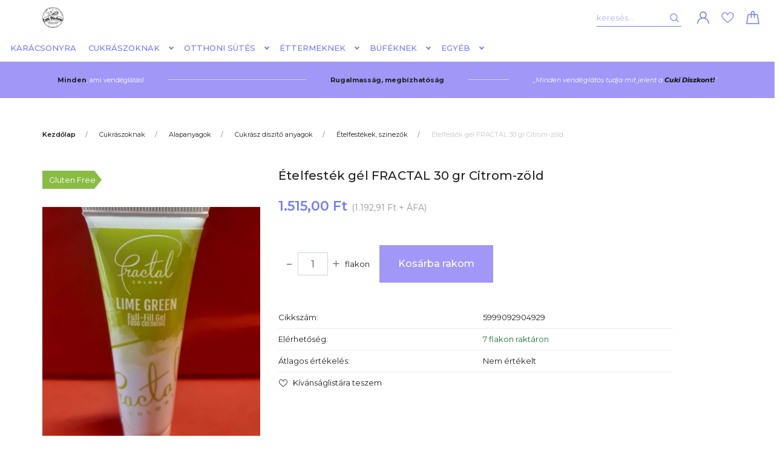

--- FILE ---
content_type: text/html; charset=UTF-8
request_url: https://www.cukidiszkont.hu/etelfestek_gel_fractal_30_gr_citrom_zold
body_size: 37439
content:
<!DOCTYPE html>
<html lang="hu" dir="ltr">
<head>
    <title>Ételfesték gél FRACTAL 30 gr Citrom-zöld - Ételfestékek, szinezők - cukidiszkont.hu</title>
    <meta charset="utf-8">
    <meta name="keywords" content="Ételfesték gél FRACTAL 30 gr Citrom-zöld, Cuki Diszkont, cukrász eszközök, cukrász kellékek, cukrász szerszámok, cukrász alapanyagok, csomagoló anyagok, egyszerhasználatos vendéglátó eszközök, professzionális termékek otthoni használatra is">
    <meta name="description" content="Ételfesték gél FRACTAL 30 gr Citrom-zöld a Ételfestékek, szinezők kategóriában">
    <meta name="robots" content="index, follow">
    <link rel="image_src" href="https://cukidiszkont.cdn.shoprenter.hu/custom/cukidiszkont/image/data/product/wilton%20sz%C3%ADnez%C5%91k/fractal/gel/10731.jpg.webp?lastmod=1718962343.1668094773">
    <meta property="og:title" content="Ételfesték gél FRACTAL 30 gr Citrom-zöld" />
    <meta property="og:type" content="product" />
    <meta property="og:url" content="https://www.cukidiszkont.hu/etelfestek_gel_fractal_30_gr_citrom_zold" />
    <meta property="og:image" content="https://cukidiszkont.cdn.shoprenter.hu/custom/cukidiszkont/image/cache/w1910h1000/product/wilton%20sz%C3%ADnez%C5%91k/fractal/gel/10731.jpg.webp?lastmod=1718962343.1668094773" />
    <meta property="og:description" content="Ételfesték gél FRACTAL 30 gr Citrom-zöld" />
    <link href="https://cukidiszkont.cdn.shoprenter.hu/custom/cukidiszkont/image/data/New%20Design/Logo/CUKI_LOGO_Final.png?lastmod=1592439523.1668094773" rel="icon" />
    <link href="https://cukidiszkont.cdn.shoprenter.hu/custom/cukidiszkont/image/data/New%20Design/Logo/CUKI_LOGO_Final.png?lastmod=1592439523.1668094773" rel="apple-touch-icon" />
    <base href="https://www.cukidiszkont.hu:443" />

    <meta name="viewport" content="width=device-width, initial-scale=1, maximum-scale=1, user-scalable=0">
            <link href="https://www.cukidiszkont.hu/etelfestek_gel_fractal_30_gr_citrom_zold" rel="canonical">
    
            
                    
                <link rel="preconnect" href="https://fonts.googleapis.com">
    <link rel="preconnect" href="https://fonts.gstatic.com" crossorigin>
    <link href="https://fonts.googleapis.com/css2?family=Montserrat:ital,wght@0,300;0,400;0,500;0,600;0,700;0,800;1,300;1,400;1,800&display=swap" rel="stylesheet">
            <link rel="stylesheet" href="https://cukidiszkont.cdn.shoprenter.hu/web/compiled/css/fancybox2.css?v=1769602146" media="screen">
            <link rel="stylesheet" href="https://cukidiszkont.cdn.shoprenter.hu/custom/cukidiszkont/catalog/view/theme/milano_global/style/1736765651.1576854847.0.1593162556.css?v=null.1668094773" media="screen">
            <link rel="stylesheet" href="https://cukidiszkont.cdn.shoprenter.hu/custom/cukidiszkont/catalog/view/theme/milano_global/stylesheet/stylesheet.css?v=1593162556" media="screen">
        <script>
        window.nonProductQuality = 80;
    </script>
    <script src="//ajax.googleapis.com/ajax/libs/jquery/1.10.2/jquery.min.js"></script>
    <script>window.jQuery || document.write('<script src="https://cukidiszkont.cdn.shoprenter.hu/catalog/view/javascript/jquery/jquery-1.10.2.min.js?v=1484139539"><\/script>');</script>
    <script type="text/javascript" src="//cdn.jsdelivr.net/npm/slick-carousel@1.8.1/slick/slick.min.js"></script>

            
    

    <!--Header JavaScript codes--><script src="https://cukidiszkont.cdn.shoprenter.hu/web/compiled/js/countdown.js?v=1769602145"></script><script src="https://cukidiszkont.cdn.shoprenter.hu/web/compiled/js/base.js?v=1769602145"></script><script src="https://cukidiszkont.cdn.shoprenter.hu/web/compiled/js/fancybox2.js?v=1769602145"></script><script src="https://cukidiszkont.cdn.shoprenter.hu/web/compiled/js/productreview.js?v=1769602145"></script><script src="https://cukidiszkont.cdn.shoprenter.hu/web/compiled/js/before_starter2_head.js?v=1769602145"></script><script src="https://cukidiszkont.cdn.shoprenter.hu/web/compiled/js/before_starter2_productpage.js?v=1769602145"></script><!--Header jQuery onLoad scripts--><script>window.countdownFormat='%D:%H:%M:%S';var BASEURL='https://www.cukidiszkont.hu';Currency={"symbol_left":"","symbol_right":" Ft","decimal_place":2,"decimal_point":",","thousand_point":".","currency":"HUF","value":1};var ShopRenter=ShopRenter||{};ShopRenter.product={"id":8724,"sku":"5999092904929","currency":"HUF","unitName":"flakon","price":1515,"name":"\u00c9telfest\u00e9k g\u00e9l FRACTAL 30 gr Citrom-z\u00f6ld","brand":"","currentVariant":[],"parent":{"id":8724,"sku":"5999092904929","unitName":"flakon","price":1515,"name":"\u00c9telfest\u00e9k g\u00e9l FRACTAL 30 gr Citrom-z\u00f6ld"}};function setAutoHelpTitles(){$('.autohelp[title]').each(function(){if(!$(this).parents('.aurora-scroll-mode').length){$(this).attr('rel',$(this).attr('title'));$(this).removeAttr('title');$(this).qtip({content:{text:$(this).attr('rel')},hide:{fixed:true},position:{corner:{target:'topMiddle',tooltip:'bottomMiddle'},adjust:{screen:true}},style:{border:{color:'#cccccc'},background:'#ffffff',width:250}});}});}
$(document).ready(function(){$('.fancybox').fancybox({maxWidth:820,maxHeight:650,afterLoad:function(){wrapCSS=$(this.element).data('fancybox-wrapcss');if(wrapCSS){$('.fancybox-wrap').addClass(wrapCSS);}},helpers:{thumbs:{width:50,height:50}}});$('.fancybox-inline').fancybox({maxWidth:820,maxHeight:650,type:'inline'});setAutoHelpTitles();});$(window).load(function(){});</script><script src="https://cukidiszkont.cdn.shoprenter.hu/web/compiled/js/vue/manifest.bundle.js?v=1769602142"></script><script>var ShopRenter=ShopRenter||{};ShopRenter.onCartUpdate=function(callable){document.addEventListener('cartChanged',callable)};ShopRenter.onItemAdd=function(callable){document.addEventListener('AddToCart',callable)};ShopRenter.onItemDelete=function(callable){document.addEventListener('deleteCart',callable)};ShopRenter.onSearchResultViewed=function(callable){document.addEventListener('AuroraSearchResultViewed',callable)};ShopRenter.onSubscribedForNewsletter=function(callable){document.addEventListener('AuroraSubscribedForNewsletter',callable)};ShopRenter.onCheckoutInitiated=function(callable){document.addEventListener('AuroraCheckoutInitiated',callable)};ShopRenter.onCheckoutShippingInfoAdded=function(callable){document.addEventListener('AuroraCheckoutShippingInfoAdded',callable)};ShopRenter.onCheckoutPaymentInfoAdded=function(callable){document.addEventListener('AuroraCheckoutPaymentInfoAdded',callable)};ShopRenter.onCheckoutOrderConfirmed=function(callable){document.addEventListener('AuroraCheckoutOrderConfirmed',callable)};ShopRenter.onCheckoutOrderPaid=function(callable){document.addEventListener('AuroraOrderPaid',callable)};ShopRenter.onCheckoutOrderPaidUnsuccessful=function(callable){document.addEventListener('AuroraOrderPaidUnsuccessful',callable)};ShopRenter.onProductPageViewed=function(callable){document.addEventListener('AuroraProductPageViewed',callable)};ShopRenter.onMarketingConsentChanged=function(callable){document.addEventListener('AuroraMarketingConsentChanged',callable)};ShopRenter.onCustomerRegistered=function(callable){document.addEventListener('AuroraCustomerRegistered',callable)};ShopRenter.onCustomerLoggedIn=function(callable){document.addEventListener('AuroraCustomerLoggedIn',callable)};ShopRenter.onCustomerUpdated=function(callable){document.addEventListener('AuroraCustomerUpdated',callable)};ShopRenter.onCartPageViewed=function(callable){document.addEventListener('AuroraCartPageViewed',callable)};ShopRenter.customer={"userId":0,"userClientIP":"18.117.158.145","userGroupId":8,"customerGroupTaxMode":"gross","customerGroupPriceMode":"gross_net_tax","email":"","phoneNumber":"","name":{"firstName":"","lastName":""}};ShopRenter.theme={"name":"milano_global","family":"milano","parent":""};ShopRenter.shop={"name":"cukidiszkont","locale":"hu","currency":{"code":"HUF","rate":1},"domain":"cukidiszkont.myshoprenter.hu"};ShopRenter.page={"route":"product\/product","queryString":"etelfestek_gel_fractal_30_gr_citrom_zold"};ShopRenter.formSubmit=function(form,callback){callback();};let loadedAsyncScriptCount=0;function asyncScriptLoaded(position){loadedAsyncScriptCount++;if(position==='body'){if(document.querySelectorAll('.async-script-tag').length===loadedAsyncScriptCount){if(/complete|interactive|loaded/.test(document.readyState)){document.dispatchEvent(new CustomEvent('asyncScriptsLoaded',{}));}else{document.addEventListener('DOMContentLoaded',()=>{document.dispatchEvent(new CustomEvent('asyncScriptsLoaded',{}));});}}}}</script><script type="text/javascript"src="https://cukidiszkont.cdn.shoprenter.hu/web/compiled/js/vue/customerEventDispatcher.bundle.js?v=1769602142"></script><!--Custom header scripts--><script type="text/javascript">window.smartlook||(function(d){var o=smartlook=function(){o.api.push(arguments)},h=d.getElementsByTagName('head')[0];var c=d.createElement('script');o.api=new Array();c.async=true;c.type='text/javascript';c.charset='utf-8';c.src='//rec.smartlook.com/recorder.js';h.appendChild(c);})(document);smartlook('init','6869e7748811d8d70dc878c569d93d556e1e7886');</script>                
            
            
            
            <script type="text/javascript"src="https://cukidiszkont.cdn.shoprenter.hu/web/compiled/js/vue/dataLayer.bundle.js?v=1769602142"></script>
            <!-- Google Tag Manager -->
<script>(function(w,d,s,l,i){w[l]=w[l]||[];w[l].push({'gtm.start':
new Date().getTime(),event:'gtm.js'});var f=d.getElementsByTagName(s)[0],
j=d.createElement(s),dl=l!='dataLayer'?'&l='+l:'';j.async=true;j.src=
'//www.googletagmanager.com/gtm.js?id='+i+dl;f.parentNode.insertBefore(j,f);
})(window,document,'script','dataLayer','GTM-M6MRHP');</script>
<!-- End Google Tag Manager -->
            
            
            
    
</head>

    
<body id="body" class="page-body product-page-body show-quantity-in-category milano_global-body desktop-device" role="document">
<!--Google Tag Manager(noscript)--><noscript><iframe src="//www.googletagmanager.com/ns.html?id=GTM-M6MRHP"
height="0"width="0"style="display:none;visibility:hidden"></iframe></noscript><!--End Google Tag Manager(noscript)--><div id="fb-root"></div><script>(function(d,s,id){var js,fjs=d.getElementsByTagName(s)[0];if(d.getElementById(id))return;js=d.createElement(s);js.id=id;js.src="//connect.facebook.net/hu_HU/sdk/xfbml.customerchat.js#xfbml=1&version=v2.12&autoLogAppEvents=1";fjs.parentNode.insertBefore(js,fjs);}(document,"script","facebook-jssdk"));</script>
                    
                <!-- page-wrap -->
                    <div class="page-wrap">
                                                            
    <header class="sticky-top sticky-head d-none d-lg-block">
        <div class="container-fluid header-container">
            <div class="header-middle row no-gutters align-items-center justify-content-between">
                <div class="header-middle-left">
                    <!-- cached -->
    <a class="navbar-brand header-logo" href="/"><img style="border: 0; max-width: 240px;" src="https://cukidiszkont.cdn.shoprenter.hu/custom/cukidiszkont/image/cache/w240h57m00/New%20Design/Logo/CUKI_LOGO_Final.png?v=1592439520" title="Cuki Diszkont" alt="Cuki Diszkont" /></a>
<!-- /cached -->
                </div>
                <div class="header-middle-center mr-auto">
                    <nav class="navbar navbar-expand-lg justify-content-start">
                        


                    
            <div id="module_category_wrapper" class="module-category-wrapper">
    
    <div id="category"
         class="module content-module header-position hide-top category-module" >
                <div class="module-body">
                        <div id="category-nav">
            

<ul class="nav nav-pills category category-menu sf-menu sf-horizontal cached">
    <li id="cat_1450" class="nav-item item category-list module-list even">
    <a href="https://www.cukidiszkont.hu/karacsonyra_1450" class="nav-link">
        Karácsonyra
    </a>
    </li><li id="cat_857" class="nav-item item category-list module-list parent odd">
    <a href="https://www.cukidiszkont.hu/cukraszoknak_857" class="nav-link">
        Cukrászoknak
    </a>
            <ul class="nav flex-column children"><li id="cat_884" class="nav-item item category-list module-list parent even">
    <a href="https://www.cukidiszkont.hu/cukraszoknak_857/alapanyagok_884" class="nav-link">
        Alapanyagok
    </a>
            <ul class="nav flex-column children"><li id="cat_1223" class="nav-item item category-list module-list even">
    <a href="https://www.cukidiszkont.hu/cukraszoknak_857/alapanyagok_884/automata_toltoanyagok_1223" class="nav-link">
        Automata töltőanyagok
    </a>
    </li><li id="cat_893" class="nav-item item category-list module-list parent odd">
    <a href="https://www.cukidiszkont.hu/cukraszoknak_857/alapanyagok_884/cukrasz_alapanyagok_893" class="nav-link">
        Cukrász alapanyagok
    </a>
            <ul class="nav flex-column children"><li id="cat_965" class="nav-item item category-list module-list even">
    <a href="https://www.cukidiszkont.hu/cukraszoknak_857/alapanyagok_884/cukrasz_alapanyagok_893/kandirozott_termekek_965" class="nav-link">
        Kandírozott termékek
    </a>
    </li><li id="cat_928" class="nav-item item category-list module-list odd">
    <a href="https://www.cukidiszkont.hu/cukraszoknak_857/alapanyagok_884/cukrasz_alapanyagok_893/margarinok_928" class="nav-link">
        Margarinok
    </a>
    </li></ul>
    </li><li id="cat_885" class="nav-item item category-list module-list parent even">
    <a href="https://www.cukidiszkont.hu/cukraszoknak_857/alapanyagok_884/cukrasz_diszito_anyagok_885" class="nav-link">
        Cukrász díszítő anyagok
    </a>
            <ul class="nav flex-column children"><li id="cat_890" class="nav-item item category-list module-list even">
    <a href="https://www.cukidiszkont.hu/cukraszoknak_857/alapanyagok_884/cukrasz_diszito_anyagok_885/csokolade_890" class="nav-link">
        Csokoládé
    </a>
    </li><li id="cat_1193" class="nav-item item category-list module-list odd">
    <a href="https://www.cukidiszkont.hu/cukraszoknak_857/alapanyagok_884/cukrasz_diszito_anyagok_885/cukor_drazse_1193" class="nav-link">
        Cukor drazsé
    </a>
    </li><li id="cat_886" class="nav-item item category-list module-list even">
    <a href="https://www.cukidiszkont.hu/cukraszoknak_857/alapanyagok_884/cukrasz_diszito_anyagok_885/dekoracios_masszak_886" class="nav-link">
        Dekorációs masszák
    </a>
    </li><li id="cat_1000" class="nav-item item category-list module-list odd">
    <a href="https://www.cukidiszkont.hu/cukraszoknak_857/alapanyagok_884/cukrasz_diszito_anyagok_885/diszito_cukrok_gyongyok_1000" class="nav-link">
        Díszítő cukrok, gyöngyök
    </a>
    </li><li id="cat_994" class="nav-item item category-list module-list even">
    <a href="https://www.cukidiszkont.hu/cukraszoknak_857/alapanyagok_884/cukrasz_diszito_anyagok_885/diszito_konfettik_994" class="nav-link">
        Díszítő konfettik
    </a>
    </li><li id="cat_978" class="nav-item item category-list module-list odd">
    <a href="https://www.cukidiszkont.hu/cukraszoknak_857/alapanyagok_884/cukrasz_diszito_anyagok_885/etelfestekek_szinezok_978" class="nav-link">
        Ételfestékek, szinezők
    </a>
    </li><li id="cat_967" class="nav-item item category-list module-list even">
    <a href="https://www.cukidiszkont.hu/cukraszoknak_857/alapanyagok_884/cukrasz_diszito_anyagok_885/marcipan_es_cukor_feliratok_967" class="nav-link">
        Marcipán és cukor feliratok
    </a>
    </li><li id="cat_969" class="nav-item item category-list module-list odd">
    <a href="https://www.cukidiszkont.hu/cukraszoknak_857/alapanyagok_884/cukrasz_diszito_anyagok_885/marcipan_figurak_969" class="nav-link">
        Marcipán figurák
    </a>
    </li><li id="cat_1353" class="nav-item item category-list module-list even">
    <a href="https://www.cukidiszkont.hu/cukraszoknak_857/alapanyagok_884/cukrasz_diszito_anyagok_885/marcipan_massza_1353" class="nav-link">
        Marcipán massza
    </a>
    </li><li id="cat_976" class="nav-item item category-list module-list odd">
    <a href="https://www.cukidiszkont.hu/cukraszoknak_857/alapanyagok_884/cukrasz_diszito_anyagok_885/ostyak_rolettik_976" class="nav-link">
        Ostyák, rolettik
    </a>
    </li></ul>
    </li><li id="cat_895" class="nav-item item category-list module-list odd">
    <a href="https://www.cukidiszkont.hu/cukraszoknak_857/alapanyagok_884/fagylalt_ontetek_895" class="nav-link">
        Fagylalt öntetek
    </a>
    </li><li id="cat_926" class="nav-item item category-list module-list even">
    <a href="https://www.cukidiszkont.hu/cukraszoknak_857/alapanyagok_884/fagylalt_tolcserek_926" class="nav-link">
        Fagylalt tölcsérek
    </a>
    </li><li id="cat_1209" class="nav-item item category-list module-list odd">
    <a href="https://www.cukidiszkont.hu/cukraszoknak_857/alapanyagok_884/nagykonyhai_fuszerek_1209" class="nav-link">
        Nagykonyhai fűszerek
    </a>
    </li><li id="cat_953" class="nav-item item category-list module-list parent even">
    <a href="https://www.cukidiszkont.hu/cukraszoknak_857/alapanyagok_884/egyeb_alapanyagok_953" class="nav-link">
        Egyéb alapanyagok
    </a>
            <ul class="nav flex-column children"><li id="cat_1291" class="nav-item item category-list module-list even">
    <a href="https://www.cukidiszkont.hu/cukraszoknak_857/alapanyagok_884/egyeb_alapanyagok_953/hokristaly_aromak_1291" class="nav-link">
        Hókristály aromák
    </a>
    </li><li id="cat_1311" class="nav-item item category-list module-list odd">
    <a href="https://www.cukidiszkont.hu/cukraszoknak_857/alapanyagok_884/egyeb_alapanyagok_953/vattacukor_izesitok_1311" class="nav-link">
        Vattacukor ízesítők
    </a>
    </li></ul>
    </li></ul>
    </li><li id="cat_870" class="nav-item item category-list module-list parent odd">
    <a href="https://www.cukidiszkont.hu/cukraszoknak_857/asztali_kiegeszitok_870" class="nav-link">
        Asztali kiegészítők
    </a>
            <ul class="nav flex-column children"><li id="cat_874" class="nav-item item category-list module-list even">
    <a href="https://www.cukidiszkont.hu/cukraszoknak_857/asztali_kiegeszitok_870/egyeb_asztali_kiegeszitok_874" class="nav-link">
        Egyéb asztali kiegészítők
    </a>
    </li><li id="cat_882" class="nav-item item category-list module-list odd">
    <a href="https://www.cukidiszkont.hu/cukraszoknak_857/asztali_kiegeszitok_870/fem_asztali_kiegeszitok_882" class="nav-link">
        Fém asztali kiegészítők
    </a>
    </li><li id="cat_871" class="nav-item item category-list module-list even">
    <a href="https://www.cukidiszkont.hu/cukraszoknak_857/asztali_kiegeszitok_870/muanyag_asztali_kiegeszitok_871" class="nav-link">
        Műanyag asztali kiegészítők
    </a>
    </li><li id="cat_1155" class="nav-item item category-list module-list odd">
    <a href="https://www.cukidiszkont.hu/cukraszoknak_857/asztali_kiegeszitok_870/porcelan_asztali_kiegeszitok_1155" class="nav-link">
        Porcelán asztali kiegészítők
    </a>
    </li><li id="cat_1034" class="nav-item item category-list module-list even">
    <a href="https://www.cukidiszkont.hu/cukraszoknak_857/asztali_kiegeszitok_870/uveg_asztali_kiegeszitok_1034" class="nav-link">
        Üveg asztali kiegészítők
    </a>
    </li></ul>
    </li><li id="cat_942" class="nav-item item category-list module-list parent even">
    <a href="https://www.cukidiszkont.hu/cukraszoknak_857/csipkepapirok_942" class="nav-link">
        Csipkepapírok
    </a>
            <ul class="nav flex-column children"><li id="cat_943" class="nav-item item category-list module-list even">
    <a href="https://www.cukidiszkont.hu/cukraszoknak_857/csipkepapirok_942/kerek_csipke_943" class="nav-link">
        Kerek csipke
    </a>
    </li><li id="cat_1290" class="nav-item item category-list module-list odd">
    <a href="https://www.cukidiszkont.hu/cukraszoknak_857/csipkepapirok_942/ovalis_csipke_1290" class="nav-link">
        Ovális csipke
    </a>
    </li><li id="cat_1293" class="nav-item item category-list module-list even">
    <a href="https://www.cukidiszkont.hu/cukraszoknak_857/csipkepapirok_942/sziv_csipke_1293" class="nav-link">
        Szív csipke
    </a>
    </li><li id="cat_1259" class="nav-item item category-list module-list odd">
    <a href="https://www.cukidiszkont.hu/cukraszoknak_857/csipkepapirok_942/szogletes_csipke_1259" class="nav-link">
        Szögletes csipke
    </a>
    </li></ul>
    </li><li id="cat_930" class="nav-item item category-list module-list parent odd">
    <a href="https://www.cukidiszkont.hu/cukraszoknak_857/csomagolo_anyagok_930" class="nav-link">
        Csomagoló anyagok
    </a>
            <ul class="nav flex-column children"><li id="cat_1301" class="nav-item item category-list module-list even">
    <a href="https://www.cukidiszkont.hu/cukraszoknak_857/csomagolo_anyagok_930/alufoliak_1301" class="nav-link">
        Alufóliák
    </a>
    </li><li id="cat_1219" class="nav-item item category-list module-list odd">
    <a href="https://www.cukidiszkont.hu/cukraszoknak_857/csomagolo_anyagok_930/bliszter_1219" class="nav-link">
        Bliszter
    </a>
    </li><li id="cat_1241" class="nav-item item category-list module-list even">
    <a href="https://www.cukidiszkont.hu/cukraszoknak_857/csomagolo_anyagok_930/celofan_csomagolo_1241" class="nav-link">
        Celofán csomagoló
    </a>
    </li><li id="cat_1253" class="nav-item item category-list module-list odd">
    <a href="https://www.cukidiszkont.hu/cukraszoknak_857/csomagolo_anyagok_930/folpack_foliak_1253" class="nav-link">
        Folpack fóliák
    </a>
    </li><li id="cat_1280" class="nav-item item category-list module-list even">
    <a href="https://www.cukidiszkont.hu/cukraszoknak_857/csomagolo_anyagok_930/huscsomagolo_papir_1280" class="nav-link">
        Húscsomagoló papír
    </a>
    </li><li id="cat_931" class="nav-item item category-list module-list parent odd">
    <a href="https://www.cukidiszkont.hu/cukraszoknak_857/csomagolo_anyagok_930/kapszli_muffin_931" class="nav-link">
        Kapszli, muffin
    </a>
            <ul class="nav flex-column children"><li id="cat_932" class="nav-item item category-list module-list even">
    <a href="https://www.cukidiszkont.hu/cukraszoknak_857/csomagolo_anyagok_930/kapszli_muffin_931/kapszlik_932" class="nav-link">
        Kapszlik
    </a>
    </li><li id="cat_1014" class="nav-item item category-list module-list odd">
    <a href="https://www.cukidiszkont.hu/cukraszoknak_857/csomagolo_anyagok_930/kapszli_muffin_931/muffin_papir_sutheto_1014" class="nav-link">
        Muffin papír süthető
    </a>
    </li></ul>
    </li><li id="cat_1286" class="nav-item item category-list module-list even">
    <a href="https://www.cukidiszkont.hu/cukraszoknak_857/csomagolo_anyagok_930/sutemeny_csomagolo_papir_1286" class="nav-link">
        Sütemény csomagoló papír
    </a>
    </li><li id="cat_1079" class="nav-item item category-list module-list odd">
    <a href="https://www.cukidiszkont.hu/cukraszoknak_857/csomagolo_anyagok_930/sutopapirok_1079" class="nav-link">
        Sütőpapírok
    </a>
    </li><li id="cat_1324" class="nav-item item category-list module-list even">
    <a href="https://www.cukidiszkont.hu/cukraszoknak_857/csomagolo_anyagok_930/szilikon_sutolapok_1324" class="nav-link">
        Szilikon sütőlapok
    </a>
    </li><li id="cat_1176" class="nav-item item category-list module-list odd">
    <a href="https://www.cukidiszkont.hu/cukraszoknak_857/csomagolo_anyagok_930/zsirpapir_1176" class="nav-link">
        Zsírpapír
    </a>
    </li></ul>
    </li><li id="cat_866" class="nav-item item category-list module-list parent even">
    <a href="https://www.cukidiszkont.hu/cukraszoknak_857/cukrasz_szerszamok_866" class="nav-link">
        Cukrász szerszámok
    </a>
            <ul class="nav flex-column children"><li id="cat_1062" class="nav-item item category-list module-list even">
    <a href="https://www.cukidiszkont.hu/cukraszoknak_857/cukrasz_szerszamok_866/cukrasz_kesek_kenokesek_1062" class="nav-link">
        Cukrász kések, kenőkések
    </a>
    </li><li id="cat_986" class="nav-item item category-list module-list parent odd">
    <a href="https://www.cukidiszkont.hu/cukraszoknak_857/cukrasz_szerszamok_866/diszito_csovek_986" class="nav-link">
        Díszítő csövek
    </a>
            <ul class="nav flex-column children"><li id="cat_1088" class="nav-item item category-list module-list even">
    <a href="https://www.cukidiszkont.hu/cukraszoknak_857/cukrasz_szerszamok_866/diszito_csovek_986/csoveg_csillag_1088" class="nav-link">
        Csővég csillag
    </a>
    </li><li id="cat_987" class="nav-item item category-list module-list odd">
    <a href="https://www.cukidiszkont.hu/cukraszoknak_857/cukrasz_szerszamok_866/diszito_csovek_986/csoveg_level_987" class="nav-link">
        Csővég levél
    </a>
    </li><li id="cat_1023" class="nav-item item category-list module-list even">
    <a href="https://www.cukidiszkont.hu/cukraszoknak_857/cukrasz_szerszamok_866/diszito_csovek_986/csoveg_sima_1023" class="nav-link">
        Csővég sima
    </a>
    </li><li id="cat_1008" class="nav-item item category-list module-list odd">
    <a href="https://www.cukidiszkont.hu/cukraszoknak_857/cukrasz_szerszamok_866/diszito_csovek_986/csoveg_szalag_1008" class="nav-link">
        Csővég szalag
    </a>
    </li><li id="cat_1004" class="nav-item item category-list module-list even">
    <a href="https://www.cukidiszkont.hu/cukraszoknak_857/cukrasz_szerszamok_866/diszito_csovek_986/csoveg_szettek_keszletek_1004" class="nav-link">
        Csővég szettek, készletek
    </a>
    </li><li id="cat_1010" class="nav-item item category-list module-list odd">
    <a href="https://www.cukidiszkont.hu/cukraszoknak_857/cukrasz_szerszamok_866/diszito_csovek_986/egyeb_specialis_csovegek_1010" class="nav-link">
        Egyéb speciális csővégek
    </a>
    </li></ul>
    </li><li id="cat_1186" class="nav-item item category-list module-list even">
    <a href="https://www.cukidiszkont.hu/cukraszoknak_857/cukrasz_szerszamok_866/egyeb_cukrasz_szerszamok_1186" class="nav-link">
        Egyéb cukrász szerszámok
    </a>
    </li><li id="cat_1056" class="nav-item item category-list module-list odd">
    <a href="https://www.cukidiszkont.hu/cukraszoknak_857/cukrasz_szerszamok_866/egyeb_kezi_szerszam_1056" class="nav-link">
        Egyéb kézi szerszám
    </a>
    </li><li id="cat_1066" class="nav-item item category-list module-list even">
    <a href="https://www.cukidiszkont.hu/cukraszoknak_857/cukrasz_szerszamok_866/fagylalt_adagolo_kanalak_lapatok_1066" class="nav-link">
        Fagylalt adagoló kanalak lapátok
    </a>
    </li><li id="cat_1060" class="nav-item item category-list module-list odd">
    <a href="https://www.cukidiszkont.hu/cukraszoknak_857/cukrasz_szerszamok_866/fem_merolapatok_1060" class="nav-link">
        Fém mérőlapátok
    </a>
    </li><li id="cat_922" class="nav-item item category-list module-list parent even">
    <a href="https://www.cukidiszkont.hu/cukraszoknak_857/cukrasz_szerszamok_866/formazok_922" class="nav-link">
        Formázók
    </a>
            <ul class="nav flex-column children"><li id="cat_923" class="nav-item item category-list module-list even">
    <a href="https://www.cukidiszkont.hu/cukraszoknak_857/cukrasz_szerszamok_866/formazok_922/formazok_923" class="nav-link">
        Formázók
    </a>
    </li><li id="cat_1245" class="nav-item item category-list module-list odd">
    <a href="https://www.cukidiszkont.hu/cukraszoknak_857/cukrasz_szerszamok_866/formazok_922/kinyomok_1245" class="nav-link">
        Kinyomók
    </a>
    </li><li id="cat_1002" class="nav-item item category-list module-list even">
    <a href="https://www.cukidiszkont.hu/cukraszoknak_857/cukrasz_szerszamok_866/formazok_922/kiszuro_-_kinyomo_-_erezok_1002" class="nav-link">
        Kiszúró - kinyomó - erezők
    </a>
    </li><li id="cat_998" class="nav-item item category-list module-list odd">
    <a href="https://www.cukidiszkont.hu/cukraszoknak_857/cukrasz_szerszamok_866/formazok_922/kiszuro_-_kinyomok_998" class="nav-link">
        Kiszúró - kinyomók
    </a>
    </li><li id="cat_990" class="nav-item item category-list module-list even">
    <a href="https://www.cukidiszkont.hu/cukraszoknak_857/cukrasz_szerszamok_866/formazok_922/kiszurok_990" class="nav-link">
        Kiszúrók
    </a>
    </li></ul>
    </li><li id="cat_1074" class="nav-item item category-list module-list odd">
    <a href="https://www.cukidiszkont.hu/cukraszoknak_857/cukrasz_szerszamok_866/habkartyak_1074" class="nav-link">
        Habkártyák
    </a>
    </li><li id="cat_1012" class="nav-item item category-list module-list even">
    <a href="https://www.cukidiszkont.hu/cukraszoknak_857/cukrasz_szerszamok_866/habzsakok_1012" class="nav-link">
        Habzsákok
    </a>
    </li><li id="cat_1163" class="nav-item item category-list module-list odd">
    <a href="https://www.cukidiszkont.hu/cukraszoknak_857/cukrasz_szerszamok_866/kenolapatok_1163" class="nav-link">
        Kenőlapátok
    </a>
    </li><li id="cat_1064" class="nav-item item category-list module-list even">
    <a href="https://www.cukidiszkont.hu/cukraszoknak_857/cukrasz_szerszamok_866/muanyag_merok_1064" class="nav-link">
        Műanyag mérők
    </a>
    </li><li id="cat_867" class="nav-item item category-list module-list odd">
    <a href="https://www.cukidiszkont.hu/cukraszoknak_857/cukrasz_szerszamok_866/sutoformak_867" class="nav-link">
        Sütőformák
    </a>
    </li><li id="cat_1006" class="nav-item item category-list module-list even">
    <a href="https://www.cukidiszkont.hu/cukraszoknak_857/cukrasz_szerszamok_866/szilikon_formak_1006" class="nav-link">
        Szilikon formák
    </a>
    </li><li id="cat_1018" class="nav-item item category-list module-list odd">
    <a href="https://www.cukidiszkont.hu/cukraszoknak_857/cukrasz_szerszamok_866/szilikon_sutolapok_1018" class="nav-link">
        Szilikon sütőlapok
    </a>
    </li><li id="cat_1058" class="nav-item item category-list module-list even">
    <a href="https://www.cukidiszkont.hu/cukraszoknak_857/cukrasz_szerszamok_866/torta_allvanyok_1058" class="nav-link">
        Torta állványok
    </a>
    </li><li id="cat_1086" class="nav-item item category-list module-list odd">
    <a href="https://www.cukidiszkont.hu/cukraszoknak_857/cukrasz_szerszamok_866/tortabeosztok_1086" class="nav-link">
        Tortabeosztók
    </a>
    </li><li id="cat_992" class="nav-item item category-list module-list even">
    <a href="https://www.cukidiszkont.hu/cukraszoknak_857/cukrasz_szerszamok_866/tortakarikak_tortaformak_992" class="nav-link">
        Tortakarikák, tortaformák
    </a>
    </li><li id="cat_1032" class="nav-item item category-list module-list odd">
    <a href="https://www.cukidiszkont.hu/cukraszoknak_857/cukrasz_szerszamok_866/tortaszeletelok_1032" class="nav-link">
        Tortaszeletelők
    </a>
    </li></ul>
    </li><li id="cat_980" class="nav-item item category-list module-list parent odd">
    <a href="https://www.cukidiszkont.hu/cukraszoknak_857/diszito_kellekek_980" class="nav-link">
        Díszítő kellékek
    </a>
            <ul class="nav flex-column children"><li id="cat_1247" class="nav-item item category-list module-list even">
    <a href="https://www.cukidiszkont.hu/cukraszoknak_857/diszito_kellekek_980/diszito_kellekek_1247" class="nav-link">
        Díszítő kellékek
    </a>
    </li><li id="cat_1031" class="nav-item item category-list module-list odd">
    <a href="https://www.cukidiszkont.hu/cukraszoknak_857/diszito_kellekek_980/naszparok_1031" class="nav-link">
        Nászpárok
    </a>
    </li><li id="cat_981" class="nav-item item category-list module-list even">
    <a href="https://www.cukidiszkont.hu/cukraszoknak_857/diszito_kellekek_980/tortadiszito_kellekek_981" class="nav-link">
        Tortadíszítő kellékek
    </a>
    </li></ul>
    </li><li id="cat_944" class="nav-item item category-list module-list parent even">
    <a href="https://www.cukidiszkont.hu/cukraszoknak_857/dobozok_es_talkak_944" class="nav-link">
        Dobozok és tálkák
    </a>
            <ul class="nav flex-column children"><li id="cat_1433" class="nav-item item category-list module-list even">
    <a href="https://www.cukidiszkont.hu/cukraszoknak_857/dobozok_es_talkak_944/fa_dobozok_1433" class="nav-link">
        Fa dobozok
    </a>
    </li><li id="cat_1360" class="nav-item item category-list module-list odd">
    <a href="https://www.cukidiszkont.hu/cukraszoknak_857/dobozok_es_talkak_944/hab_talcak_1360" class="nav-link">
        Hab tálcák
    </a>
    </li><li id="cat_1165" class="nav-item item category-list module-list parent even">
    <a href="https://www.cukidiszkont.hu/cukraszoknak_857/dobozok_es_talkak_944/hungarocell_es_hab_dobozok_1165" class="nav-link">
        Hungarocell és hab dobozok
    </a>
            <ul class="nav flex-column children"><li id="cat_1166" class="nav-item item category-list module-list even">
    <a href="https://www.cukidiszkont.hu/cukraszoknak_857/dobozok_es_talkak_944/hungarocell_es_hab_dobozok_1165/etelszallito_dobozok_1166" class="nav-link">
        Ételszállító dobozok
    </a>
    </li><li id="cat_1363" class="nav-item item category-list module-list odd">
    <a href="https://www.cukidiszkont.hu/cukraszoknak_857/dobozok_es_talkak_944/hungarocell_es_hab_dobozok_1165/kerek_fagyis_kontener_1363" class="nav-link">
        Kerek fagyis konténer
    </a>
    </li><li id="cat_1321" class="nav-item item category-list module-list even">
    <a href="https://www.cukidiszkont.hu/cukraszoknak_857/dobozok_es_talkak_944/hungarocell_es_hab_dobozok_1165/szogletes_fagyis_dobozok_1321" class="nav-link">
        Szögletes fagyis dobozok
    </a>
    </li></ul>
    </li><li id="cat_959" class="nav-item item category-list module-list parent odd">
    <a href="https://www.cukidiszkont.hu/cukraszoknak_857/dobozok_es_talkak_944/muanyag_dobozok_959" class="nav-link">
        Műanyag dobozok
    </a>
            <ul class="nav flex-column children"><li id="cat_1366" class="nav-item item category-list module-list even">
    <a href="https://www.cukidiszkont.hu/cukraszoknak_857/dobozok_es_talkak_944/muanyag_dobozok_959/eldobo_torta_dobozok_1366" class="nav-link">
        Eldobó torta dobozok
    </a>
    </li><li id="cat_1121" class="nav-item item category-list module-list odd">
    <a href="https://www.cukidiszkont.hu/cukraszoknak_857/dobozok_es_talkak_944/muanyag_dobozok_959/etelszallito_dobozok_1121" class="nav-link">
        Ételszállító dobozok
    </a>
    </li><li id="cat_1344" class="nav-item item category-list module-list even">
    <a href="https://www.cukidiszkont.hu/cukraszoknak_857/dobozok_es_talkak_944/muanyag_dobozok_959/sutemenyes_doboz_1344" class="nav-link">
        Süteményes doboz
    </a>
    </li><li id="cat_960" class="nav-item item category-list module-list odd">
    <a href="https://www.cukidiszkont.hu/cukraszoknak_857/dobozok_es_talkak_944/muanyag_dobozok_959/tartos_fedeles_doboz_960" class="nav-link">
        Tartós, fedeles doboz
    </a>
    </li></ul>
    </li><li id="cat_1430" class="nav-item item category-list module-list even">
    <a href="https://www.cukidiszkont.hu/cukraszoknak_857/dobozok_es_talkak_944/muanyag_etelszallito_1430" class="nav-link">
        Műanyag ételszállító
    </a>
    </li><li id="cat_1124" class="nav-item item category-list module-list parent odd">
    <a href="https://www.cukidiszkont.hu/cukraszoknak_857/dobozok_es_talkak_944/muanyag_ladak_rekeszek_1124" class="nav-link">
        Műanyag ládák rekeszek
    </a>
            <ul class="nav flex-column children"><li id="cat_1238" class="nav-item item category-list module-list even">
    <a href="https://www.cukidiszkont.hu/cukraszoknak_857/dobozok_es_talkak_944/muanyag_ladak_rekeszek_1124/lada_1238" class="nav-link">
        Láda
    </a>
    </li><li id="cat_1125" class="nav-item item category-list module-list odd">
    <a href="https://www.cukidiszkont.hu/cukraszoknak_857/dobozok_es_talkak_944/muanyag_ladak_rekeszek_1124/rekesz_1125" class="nav-link">
        Rekesz
    </a>
    </li></ul>
    </li><li id="cat_945" class="nav-item item category-list module-list even">
    <a href="https://www.cukidiszkont.hu/cukraszoknak_857/dobozok_es_talkak_944/muanyag_talkak_945" class="nav-link">
        Műanyag tálkák
    </a>
    </li><li id="cat_1050" class="nav-item item category-list module-list parent odd">
    <a href="https://www.cukidiszkont.hu/cukraszoknak_857/dobozok_es_talkak_944/papir_dobozok_1050" class="nav-link">
        Papír dobozok
    </a>
            <ul class="nav flex-column children"><li id="cat_1216" class="nav-item item category-list module-list even">
    <a href="https://www.cukidiszkont.hu/cukraszoknak_857/dobozok_es_talkak_944/papir_dobozok_1050/ajandek_dobozok_1216" class="nav-link">
        Ajándék dobozok
    </a>
    </li><li id="cat_1298" class="nav-item item category-list module-list odd">
    <a href="https://www.cukidiszkont.hu/cukraszoknak_857/dobozok_es_talkak_944/papir_dobozok_1050/bonbonos_doboz_1298" class="nav-link">
        Bonbonos doboz
    </a>
    </li><li id="cat_1307" class="nav-item item category-list module-list even">
    <a href="https://www.cukidiszkont.hu/cukraszoknak_857/dobozok_es_talkak_944/papir_dobozok_1050/egyeb_papirdobozok_1307" class="nav-link">
        Egyéb papírdobozok
    </a>
    </li><li id="cat_1250" class="nav-item item category-list module-list odd">
    <a href="https://www.cukidiszkont.hu/cukraszoknak_857/dobozok_es_talkak_944/papir_dobozok_1050/hidegtalas_dobozok_1250" class="nav-link">
        Hidegtálas dobozok
    </a>
    </li><li id="cat_1051" class="nav-item item category-list module-list even">
    <a href="https://www.cukidiszkont.hu/cukraszoknak_857/dobozok_es_talkak_944/papir_dobozok_1050/sutemenyes_dobozok_1051" class="nav-link">
        Süteményes dobozok
    </a>
    </li><li id="cat_1396" class="nav-item item category-list module-list odd">
    <a href="https://www.cukidiszkont.hu/cukraszoknak_857/dobozok_es_talkak_944/papir_dobozok_1050/tortadobozok_1396" class="nav-link">
        Tortadobozok
    </a>
    </li></ul>
    </li><li id="cat_1277" class="nav-item item category-list module-list even">
    <a href="https://www.cukidiszkont.hu/cukraszoknak_857/dobozok_es_talkak_944/papir_pizza_dobozok_1277" class="nav-link">
        Papír pizza dobozok
    </a>
    </li></ul>
    </li><li id="cat_1201" class="nav-item item category-list module-list parent odd">
    <a href="https://www.cukidiszkont.hu/cukraszoknak_857/egyeb_1201" class="nav-link">
        Egyéb
    </a>
            <ul class="nav flex-column children"><li id="cat_1202" class="nav-item item category-list module-list even">
    <a href="https://www.cukidiszkont.hu/cukraszoknak_857/egyeb_1201/diszito_anyagok_1202" class="nav-link">
        Díszítő anyagok
    </a>
    </li><li id="cat_1213" class="nav-item item category-list module-list odd">
    <a href="https://www.cukidiszkont.hu/cukraszoknak_857/egyeb_1201/mercek_fem_1213" class="nav-link">
        Mércék FÉM
    </a>
    </li><li id="cat_1305" class="nav-item item category-list module-list even">
    <a href="https://www.cukidiszkont.hu/cukraszoknak_857/egyeb_1201/merok_1305" class="nav-link">
        Mérők
    </a>
    </li></ul>
    </li><li id="cat_1446" class="nav-item item category-list module-list even">
    <a href="https://www.cukidiszkont.hu/cukraszoknak_857/elelmiszerek_1446" class="nav-link">
        Élelmiszerek
    </a>
    </li><li id="cat_982" class="nav-item item category-list module-list parent odd">
    <a href="https://www.cukidiszkont.hu/cukraszoknak_857/gyertyak_es_talpak_982" class="nav-link">
        Gyertyák és talpak
    </a>
            <ul class="nav flex-column children"><li id="cat_1211" class="nav-item item category-list module-list even">
    <a href="https://www.cukidiszkont.hu/cukraszoknak_857/gyertyak_es_talpak_982/asztali_gyertyak_1211" class="nav-link">
        Asztali gyertyák
    </a>
    </li><li id="cat_1195" class="nav-item item category-list module-list odd">
    <a href="https://www.cukidiszkont.hu/cukraszoknak_857/gyertyak_es_talpak_982/gyuruk_es_tartok_1195" class="nav-link">
        Gyűrűk és tartók
    </a>
    </li><li id="cat_983" class="nav-item item category-list module-list even">
    <a href="https://www.cukidiszkont.hu/cukraszoknak_857/gyertyak_es_talpak_982/tortagyertyak_983" class="nav-link">
        Tortagyertyák
    </a>
    </li></ul>
    </li><li id="cat_858" class="nav-item item category-list module-list parent even">
    <a href="https://www.cukidiszkont.hu/cukraszoknak_857/konyhai_eszkozok_858" class="nav-link">
        Konyhai eszközök
    </a>
            <ul class="nav flex-column children"><li id="cat_1028" class="nav-item item category-list module-list even">
    <a href="https://www.cukidiszkont.hu/cukraszoknak_857/konyhai_eszkozok_858/dugohuzo_sornyito_1028" class="nav-link">
        Dugóhúzó, sörnyitó
    </a>
    </li><li id="cat_919" class="nav-item item category-list module-list odd">
    <a href="https://www.cukidiszkont.hu/cukraszoknak_857/konyhai_eszkozok_858/egyeb_kezi_szerszam_919" class="nav-link">
        Egyéb kézi szerszám
    </a>
    </li><li id="cat_1020" class="nav-item item category-list module-list even">
    <a href="https://www.cukidiszkont.hu/cukraszoknak_857/konyhai_eszkozok_858/etel-_es_huto_homerok_1020" class="nav-link">
        Étel- és hűtő hőmérők
    </a>
    </li><li id="cat_879" class="nav-item item category-list module-list odd">
    <a href="https://www.cukidiszkont.hu/cukraszoknak_857/konyhai_eszkozok_858/kesek_879" class="nav-link">
        Kések
    </a>
    </li><li id="cat_1083" class="nav-item item category-list module-list even">
    <a href="https://www.cukidiszkont.hu/cukraszoknak_857/konyhai_eszkozok_858/konyhai_kezi_szerszamok_1083" class="nav-link">
        Konyhai kézi szerszámok
    </a>
    </li><li id="cat_859" class="nav-item item category-list module-list odd">
    <a href="https://www.cukidiszkont.hu/cukraszoknak_857/konyhai_eszkozok_858/melegentartoethordo_859" class="nav-link">
        Melegentartó,éthordó
    </a>
    </li><li id="cat_1025" class="nav-item item category-list module-list even">
    <a href="https://www.cukidiszkont.hu/cukraszoknak_857/konyhai_eszkozok_858/merokanalak_keverok_1025" class="nav-link">
        Merőkanalak, keverők
    </a>
    </li><li id="cat_876" class="nav-item item category-list module-list odd">
    <a href="https://www.cukidiszkont.hu/cukraszoknak_857/konyhai_eszkozok_858/muanyag_vagodeszkak_876" class="nav-link">
        Műanyag vágódeszkák
    </a>
    </li><li id="cat_1039" class="nav-item item category-list module-list parent even">
    <a href="https://www.cukidiszkont.hu/cukraszoknak_857/konyhai_eszkozok_858/rozsdamentes_edenyek_1039" class="nav-link">
        Rozsdamentes edények
    </a>
            <ul class="nav flex-column children"><li id="cat_1040" class="nav-item item category-list module-list even">
    <a href="https://www.cukidiszkont.hu/cukraszoknak_857/konyhai_eszkozok_858/rozsdamentes_edenyek_1039/fazek_1040" class="nav-link">
        Fazék
    </a>
    </li><li id="cat_1114" class="nav-item item category-list module-list odd">
    <a href="https://www.cukidiszkont.hu/cukraszoknak_857/konyhai_eszkozok_858/rozsdamentes_edenyek_1039/fedo_1114" class="nav-link">
        Fedő
    </a>
    </li><li id="cat_1045" class="nav-item item category-list module-list even">
    <a href="https://www.cukidiszkont.hu/cukraszoknak_857/konyhai_eszkozok_858/rozsdamentes_edenyek_1039/labas_1045" class="nav-link">
        Lábas
    </a>
    </li><li id="cat_1205" class="nav-item item category-list module-list odd">
    <a href="https://www.cukidiszkont.hu/cukraszoknak_857/konyhai_eszkozok_858/rozsdamentes_edenyek_1039/serpenyo_1205" class="nav-link">
        Serpenyő
    </a>
    </li></ul>
    </li><li id="cat_1328" class="nav-item item category-list module-list odd">
    <a href="https://www.cukidiszkont.hu/cukraszoknak_857/konyhai_eszkozok_858/rozsdamentes_mosogatok_poharmosok_1328" class="nav-link">
        Rozsdamentes mosogatók, pohármosók
    </a>
    </li><li id="cat_950" class="nav-item item category-list module-list even">
    <a href="https://www.cukidiszkont.hu/cukraszoknak_857/konyhai_eszkozok_858/szurokanalak_lapatok_950" class="nav-link">
        Szűrőkanalak lapátok
    </a>
    </li><li id="cat_1339" class="nav-item item category-list module-list odd">
    <a href="https://www.cukidiszkont.hu/cukraszoknak_857/konyhai_eszkozok_858/tepsik_1339" class="nav-link">
        Tepsik
    </a>
    </li></ul>
    </li><li id="cat_1068" class="nav-item item category-list module-list parent odd">
    <a href="https://www.cukidiszkont.hu/cukraszoknak_857/munka_es_vedoruhak_vedoszemuvegek_1068" class="nav-link">
        Munka és védőruhák, védőszemüvegek
    </a>
            <ul class="nav flex-column children"><li id="cat_1318" class="nav-item item category-list module-list even">
    <a href="https://www.cukidiszkont.hu/cukraszoknak_857/munka_es_vedoruhak_vedoszemuvegek_1068/cipok_1318" class="nav-link">
        Cipők
    </a>
    </li><li id="cat_1424" class="nav-item item category-list module-list odd">
    <a href="https://www.cukidiszkont.hu/cukraszoknak_857/munka_es_vedoruhak_vedoszemuvegek_1068/kabat_1424" class="nav-link">
        Kabát
    </a>
    </li><li id="cat_1332" class="nav-item item category-list module-list even">
    <a href="https://www.cukidiszkont.hu/cukraszoknak_857/munka_es_vedoruhak_vedoszemuvegek_1068/kesztyuk_1332" class="nav-link">
        Kesztyűk
    </a>
    </li><li id="cat_1262" class="nav-item item category-list module-list odd">
    <a href="https://www.cukidiszkont.hu/cukraszoknak_857/munka_es_vedoruhak_vedoszemuvegek_1068/kotenyek_1262" class="nav-link">
        Kötények
    </a>
    </li><li id="cat_1401" class="nav-item item category-list module-list even">
    <a href="https://www.cukidiszkont.hu/cukraszoknak_857/munka_es_vedoruhak_vedoszemuvegek_1068/latogato_kopenyek_1401" class="nav-link">
        Látogató köpenyek
    </a>
    </li><li id="cat_1076" class="nav-item item category-list module-list odd">
    <a href="https://www.cukidiszkont.hu/cukraszoknak_857/munka_es_vedoruhak_vedoszemuvegek_1068/munkavedelmi_kesztyuk_1076" class="nav-link">
        Munkavédelmi kesztyűk
    </a>
    </li><li id="cat_1421" class="nav-item item category-list module-list even">
    <a href="https://www.cukidiszkont.hu/cukraszoknak_857/munka_es_vedoruhak_vedoszemuvegek_1068/nadrag_1421" class="nav-link">
        Nadrág
    </a>
    </li><li id="cat_1411" class="nav-item item category-list module-list odd">
    <a href="https://www.cukidiszkont.hu/cukraszoknak_857/munka_es_vedoruhak_vedoszemuvegek_1068/overall_1411" class="nav-link">
        Overall
    </a>
    </li><li id="cat_1427" class="nav-item item category-list module-list even">
    <a href="https://www.cukidiszkont.hu/cukraszoknak_857/munka_es_vedoruhak_vedoszemuvegek_1068/pincer_ruhak_1427" class="nav-link">
        Pincér ruhák
    </a>
    </li><li id="cat_1069" class="nav-item item category-list module-list odd">
    <a href="https://www.cukidiszkont.hu/cukraszoknak_857/munka_es_vedoruhak_vedoszemuvegek_1068/szakacs_sapkak_1069" class="nav-link">
        Szakács sapkák
    </a>
    </li><li id="cat_1272" class="nav-item item category-list module-list even">
    <a href="https://www.cukidiszkont.hu/cukraszoknak_857/munka_es_vedoruhak_vedoszemuvegek_1068/szemuveg_1272" class="nav-link">
        Szemüveg
    </a>
    </li><li id="cat_1225" class="nav-item item category-list module-list odd">
    <a href="https://www.cukidiszkont.hu/cukraszoknak_857/munka_es_vedoruhak_vedoszemuvegek_1068/vegyi_munkavedelmi_ruhakmaszk_1225" class="nav-link">
        Vegyi Munkavédelmi ruhák,maszk
    </a>
    </li></ul>
    </li><li id="cat_1100" class="nav-item item category-list module-list parent even">
    <a href="https://www.cukidiszkont.hu/cukraszoknak_857/papir_talcak_1100" class="nav-link">
        Papír tálcák
    </a>
            <ul class="nav flex-column children"><li id="cat_1417" class="nav-item item category-list module-list even">
    <a href="https://www.cukidiszkont.hu/cukraszoknak_857/papir_talcak_1100/burgonyas_talcak_1417" class="nav-link">
        Burgonyás tálcák
    </a>
    </li><li id="cat_1101" class="nav-item item category-list module-list odd">
    <a href="https://www.cukidiszkont.hu/cukraszoknak_857/papir_talcak_1100/exclusive_talcak_1101" class="nav-link">
        Exclusive tálcák
    </a>
    </li><li id="cat_1371" class="nav-item item category-list module-list even">
    <a href="https://www.cukidiszkont.hu/cukraszoknak_857/papir_talcak_1100/halas_talcak_1371" class="nav-link">
        Halas tálcák
    </a>
    </li><li id="cat_1110" class="nav-item item category-list module-list odd">
    <a href="https://www.cukidiszkont.hu/cukraszoknak_857/papir_talcak_1100/kerek_papirtalcak_1110" class="nav-link">
        Kerek papírtálcák
    </a>
    </li><li id="cat_1419" class="nav-item item category-list module-list even">
    <a href="https://www.cukidiszkont.hu/cukraszoknak_857/papir_talcak_1100/palacsintas_talcak_1419" class="nav-link">
        Palacsintás tálcák
    </a>
    </li><li id="cat_1284" class="nav-item item category-list module-list odd">
    <a href="https://www.cukidiszkont.hu/cukraszoknak_857/papir_talcak_1100/szogletes_talcak_1284" class="nav-link">
        Szögletes tálcák
    </a>
    </li></ul>
    </li><li id="cat_1090" class="nav-item item category-list module-list parent odd">
    <a href="https://www.cukidiszkont.hu/cukraszoknak_857/reklam_taskak_1090" class="nav-link">
        Reklám táskák
    </a>
            <ul class="nav flex-column children"><li id="cat_1091" class="nav-item item category-list module-list even">
    <a href="https://www.cukidiszkont.hu/cukraszoknak_857/reklam_taskak_1090/muanyag_szatyrok_1091" class="nav-link">
        Műanyag szatyrok
    </a>
    </li></ul>
    </li><li id="cat_1104" class="nav-item item category-list module-list parent even">
    <a href="https://www.cukidiszkont.hu/cukraszoknak_857/szalvetak_1104" class="nav-link">
        Szalvéták
    </a>
            <ul class="nav flex-column children"><li id="cat_1357" class="nav-item item category-list module-list even">
    <a href="https://www.cukidiszkont.hu/cukraszoknak_857/szalvetak_1104/adagolos_szalvetak_1357" class="nav-link">
        Adagolós szalvéták
    </a>
    </li><li id="cat_1159" class="nav-item item category-list module-list odd">
    <a href="https://www.cukidiszkont.hu/cukraszoknak_857/szalvetak_1104/egy_retegu_szalvetak_1159" class="nav-link">
        Egy rétegű szalvéták
    </a>
    </li><li id="cat_1183" class="nav-item item category-list module-list parent even">
    <a href="https://www.cukidiszkont.hu/cukraszoknak_857/szalvetak_1104/exclusive_szalvetak_1183" class="nav-link">
        Exclusive szalvéták
    </a>
            <ul class="nav flex-column children"><li id="cat_1377" class="nav-item item category-list module-list even">
    <a href="https://www.cukidiszkont.hu/cukraszoknak_857/szalvetak_1104/exclusive_szalvetak_1183/3-regetu_exclusive_szalvetak_1377" class="nav-link">
        3-régetű Exclusive szalvéták
    </a>
    </li><li id="cat_1383" class="nav-item item category-list module-list odd">
    <a href="https://www.cukidiszkont.hu/cukraszoknak_857/szalvetak_1104/exclusive_szalvetak_1183/4-regetu_exclusive_szalvetak_1383" class="nav-link">
        4-régetű Exclusive szalvéták
    </a>
    </li><li id="cat_1392" class="nav-item item category-list module-list even">
    <a href="https://www.cukidiszkont.hu/cukraszoknak_857/szalvetak_1104/exclusive_szalvetak_1183/alpenchic_termekcsalad_1392" class="nav-link">
        Alpenchic termékcsalád
    </a>
    </li><li id="cat_1389" class="nav-item item category-list module-list odd">
    <a href="https://www.cukidiszkont.hu/cukraszoknak_857/szalvetak_1104/exclusive_szalvetak_1183/szilveszter_1389" class="nav-link">
        Szilveszter
    </a>
    </li><li id="cat_1373" class="nav-item item category-list module-list even">
    <a href="https://www.cukidiszkont.hu/cukraszoknak_857/szalvetak_1104/exclusive_szalvetak_1183/textil_hatasu_exclusive_szalvetak_1373" class="nav-link">
        Textil hatású Exclusive szalvéták
    </a>
    </li><li id="cat_1386" class="nav-item item category-list module-list odd">
    <a href="https://www.cukidiszkont.hu/cukraszoknak_857/szalvetak_1104/exclusive_szalvetak_1183/walk_of_fame_termekcsalad_1386" class="nav-link">
        Walk of Fame termékcsalád
    </a>
    </li></ul>
    </li><li id="cat_1130" class="nav-item item category-list module-list odd">
    <a href="https://www.cukidiszkont.hu/cukraszoknak_857/szalvetak_1104/fagyiszalvetak_1130" class="nav-link">
        Fagyiszalvéták
    </a>
    </li><li id="cat_1105" class="nav-item item category-list module-list even">
    <a href="https://www.cukidiszkont.hu/cukraszoknak_857/szalvetak_1104/tobbretegu_hajtogatott_szalvetak_1105" class="nav-link">
        Többrétegű hajtogatott szalvéták
    </a>
    </li></ul>
    </li><li id="cat_1236" class="nav-item item category-list module-list parent odd">
    <a href="https://www.cukidiszkont.hu/cukraszoknak_857/tuzijatekok_1236" class="nav-link">
        Tüzijátékok
    </a>
            <ul class="nav flex-column children"><li id="cat_1237" class="nav-item item category-list module-list even">
    <a href="https://www.cukidiszkont.hu/cukraszoknak_857/tuzijatekok_1236/torta_tuzijatekok_1237" class="nav-link">
        Torta tüzijátékok
    </a>
    </li></ul>
    </li><li id="cat_902" class="nav-item item category-list module-list parent even">
    <a href="https://www.cukidiszkont.hu/cukraszoknak_857/zacsko_tasak_zsak_902" class="nav-link">
        Zacskó, tasak, zsák
    </a>
            <ul class="nav flex-column children"><li id="cat_1150" class="nav-item item category-list module-list even">
    <a href="https://www.cukidiszkont.hu/cukraszoknak_857/zacsko_tasak_zsak_902/celofan_zacskok_1150" class="nav-link">
        Celofán zacskók
    </a>
    </li><li id="cat_1180" class="nav-item item category-list module-list odd">
    <a href="https://www.cukidiszkont.hu/cukraszoknak_857/zacsko_tasak_zsak_902/fuszer_esegyeb_papir_tasak_1180" class="nav-link">
        Fűszer ésEgyéb papír tasak
    </a>
    </li><li id="cat_1265" class="nav-item item category-list module-list even">
    <a href="https://www.cukidiszkont.hu/cukraszoknak_857/zacsko_tasak_zsak_902/huscsomagolo_zacskok_1265" class="nav-link">
        Húscsomagoló zacskók
    </a>
    </li><li id="cat_1441" class="nav-item item category-list module-list odd">
    <a href="https://www.cukidiszkont.hu/cukraszoknak_857/zacsko_tasak_zsak_902/muanyag_hambi_zacsko_1441" class="nav-link">
        Műanyag hambi zacskó
    </a>
    </li><li id="cat_1438" class="nav-item item category-list module-list even">
    <a href="https://www.cukidiszkont.hu/cukraszoknak_857/zacsko_tasak_zsak_902/muanyag_szatyrok_1438" class="nav-link">
        Műanyag szatyrok
    </a>
    </li><li id="cat_1036" class="nav-item item category-list module-list odd">
    <a href="https://www.cukidiszkont.hu/cukraszoknak_857/zacsko_tasak_zsak_902/muanyag_zacskok_1036" class="nav-link">
        Műanyag zacskók
    </a>
    </li><li id="cat_1405" class="nav-item item category-list module-list even">
    <a href="https://www.cukidiszkont.hu/cukraszoknak_857/zacsko_tasak_zsak_902/onzaro_tasakok_1405" class="nav-link">
        Önzáró tasakok
    </a>
    </li><li id="cat_916" class="nav-item item category-list module-list odd">
    <a href="https://www.cukidiszkont.hu/cukraszoknak_857/zacsko_tasak_zsak_902/papir_disz_tasakok_916" class="nav-link">
        Papír dísz tasakok
    </a>
    </li><li id="cat_1135" class="nav-item item category-list module-list even">
    <a href="https://www.cukidiszkont.hu/cukraszoknak_857/zacsko_tasak_zsak_902/papir_hambi_tasakok_1135" class="nav-link">
        Papír hambi tasakok
    </a>
    </li><li id="cat_1414" class="nav-item item category-list module-list odd">
    <a href="https://www.cukidiszkont.hu/cukraszoknak_857/zacsko_tasak_zsak_902/sutoipari_papir_tasakok_1414" class="nav-link">
        Sütőipari papír tasakok
    </a>
    </li><li id="cat_903" class="nav-item item category-list module-list even">
    <a href="https://www.cukidiszkont.hu/cukraszoknak_857/zacsko_tasak_zsak_902/szemetes_zsakok_903" class="nav-link">
        Szemetes zsákok
    </a>
    </li></ul>
    </li></ul>
    </li><li id="cat_860" class="nav-item item category-list module-list parent even">
    <a href="https://www.cukidiszkont.hu/otthoni_sutes_860" class="nav-link">
        Otthoni sütés
    </a>
            <ul class="nav flex-column children"><li id="cat_887" class="nav-item item category-list module-list parent even">
    <a href="https://www.cukidiszkont.hu/otthoni_sutes_860/alapanyagok_887" class="nav-link">
        Alapanyagok
    </a>
            <ul class="nav flex-column children"><li id="cat_1224" class="nav-item item category-list module-list even">
    <a href="https://www.cukidiszkont.hu/otthoni_sutes_860/alapanyagok_887/automata_toltoanyagok_1224" class="nav-link">
        Automata töltőanyagok
    </a>
    </li><li id="cat_894" class="nav-item item category-list module-list parent odd">
    <a href="https://www.cukidiszkont.hu/otthoni_sutes_860/alapanyagok_887/cukrasz_alapanyagok_894" class="nav-link">
        Cukrász alapanyagok
    </a>
            <ul class="nav flex-column children"><li id="cat_966" class="nav-item item category-list module-list even">
    <a href="https://www.cukidiszkont.hu/otthoni_sutes_860/alapanyagok_887/cukrasz_alapanyagok_894/kandirozott_termekek_966" class="nav-link">
        Kandírozott termékek
    </a>
    </li><li id="cat_929" class="nav-item item category-list module-list odd">
    <a href="https://www.cukidiszkont.hu/otthoni_sutes_860/alapanyagok_887/cukrasz_alapanyagok_894/margarinok_929" class="nav-link">
        Margarinok
    </a>
    </li></ul>
    </li><li id="cat_888" class="nav-item item category-list module-list parent even">
    <a href="https://www.cukidiszkont.hu/otthoni_sutes_860/alapanyagok_887/cukrasz_diszito_anyagok_888" class="nav-link">
        Cukrász díszítő anyagok
    </a>
            <ul class="nav flex-column children"><li id="cat_891" class="nav-item item category-list module-list even">
    <a href="https://www.cukidiszkont.hu/otthoni_sutes_860/alapanyagok_887/cukrasz_diszito_anyagok_888/csokolade_891" class="nav-link">
        Csokoládé
    </a>
    </li><li id="cat_1194" class="nav-item item category-list module-list odd">
    <a href="https://www.cukidiszkont.hu/otthoni_sutes_860/alapanyagok_887/cukrasz_diszito_anyagok_888/cukor_drazse_1194" class="nav-link">
        Cukor drazsé
    </a>
    </li><li id="cat_889" class="nav-item item category-list module-list even">
    <a href="https://www.cukidiszkont.hu/otthoni_sutes_860/alapanyagok_887/cukrasz_diszito_anyagok_888/dekoracios_masszak_889" class="nav-link">
        Dekorációs masszák
    </a>
    </li><li id="cat_1001" class="nav-item item category-list module-list odd">
    <a href="https://www.cukidiszkont.hu/otthoni_sutes_860/alapanyagok_887/cukrasz_diszito_anyagok_888/diszito_cukrok_gyongyok_1001" class="nav-link">
        Díszítő cukrok, gyöngyök
    </a>
    </li><li id="cat_995" class="nav-item item category-list module-list even">
    <a href="https://www.cukidiszkont.hu/otthoni_sutes_860/alapanyagok_887/cukrasz_diszito_anyagok_888/diszito_konfettik_995" class="nav-link">
        Díszítő konfettik
    </a>
    </li><li id="cat_979" class="nav-item item category-list module-list odd">
    <a href="https://www.cukidiszkont.hu/otthoni_sutes_860/alapanyagok_887/cukrasz_diszito_anyagok_888/etelfestekek_szinezok_979" class="nav-link">
        Ételfestékek, szinezők
    </a>
    </li><li id="cat_968" class="nav-item item category-list module-list even">
    <a href="https://www.cukidiszkont.hu/otthoni_sutes_860/alapanyagok_887/cukrasz_diszito_anyagok_888/marcipan_es_cukor_feliratok_968" class="nav-link">
        Marcipán és cukor feliratok
    </a>
    </li><li id="cat_970" class="nav-item item category-list module-list odd">
    <a href="https://www.cukidiszkont.hu/otthoni_sutes_860/alapanyagok_887/cukrasz_diszito_anyagok_888/marcipan_figurak_970" class="nav-link">
        Marcipán figurák
    </a>
    </li><li id="cat_1354" class="nav-item item category-list module-list even">
    <a href="https://www.cukidiszkont.hu/otthoni_sutes_860/alapanyagok_887/cukrasz_diszito_anyagok_888/marcipan_massza_1354" class="nav-link">
        Marcipán massza
    </a>
    </li><li id="cat_977" class="nav-item item category-list module-list odd">
    <a href="https://www.cukidiszkont.hu/otthoni_sutes_860/alapanyagok_887/cukrasz_diszito_anyagok_888/ostyak_rolettik_977" class="nav-link">
        Ostyák, rolettik
    </a>
    </li></ul>
    </li><li id="cat_954" class="nav-item item category-list module-list parent odd">
    <a href="https://www.cukidiszkont.hu/otthoni_sutes_860/alapanyagok_887/egyeb_alapanyagok_954" class="nav-link">
        Egyéb alapanyagok
    </a>
            <ul class="nav flex-column children"><li id="cat_1292" class="nav-item item category-list module-list even">
    <a href="https://www.cukidiszkont.hu/otthoni_sutes_860/alapanyagok_887/egyeb_alapanyagok_954/hokristaly_aromak_1292" class="nav-link">
        Hókristály aromák
    </a>
    </li><li id="cat_1312" class="nav-item item category-list module-list odd">
    <a href="https://www.cukidiszkont.hu/otthoni_sutes_860/alapanyagok_887/egyeb_alapanyagok_954/vattacukor_izesitok_1312" class="nav-link">
        Vattacukor ízesítők
    </a>
    </li></ul>
    </li><li id="cat_896" class="nav-item item category-list module-list even">
    <a href="https://www.cukidiszkont.hu/otthoni_sutes_860/alapanyagok_887/fagylalt_ontetek_896" class="nav-link">
        Fagylalt öntetek
    </a>
    </li><li id="cat_927" class="nav-item item category-list module-list odd">
    <a href="https://www.cukidiszkont.hu/otthoni_sutes_860/alapanyagok_887/fagylalt_tolcserek_927" class="nav-link">
        Fagylalt tölcsérek
    </a>
    </li><li id="cat_1210" class="nav-item item category-list module-list even">
    <a href="https://www.cukidiszkont.hu/otthoni_sutes_860/alapanyagok_887/nagykonyhai_fuszerek_1210" class="nav-link">
        Nagykonyhai fűszerek
    </a>
    </li></ul>
    </li><li id="cat_933" class="nav-item item category-list module-list parent odd">
    <a href="https://www.cukidiszkont.hu/otthoni_sutes_860/csomagolo_anyagok_933" class="nav-link">
        Csomagoló anyagok
    </a>
            <ul class="nav flex-column children"><li id="cat_1302" class="nav-item item category-list module-list even">
    <a href="https://www.cukidiszkont.hu/otthoni_sutes_860/csomagolo_anyagok_933/alufoliak_1302" class="nav-link">
        Alufóliák
    </a>
    </li><li id="cat_1220" class="nav-item item category-list module-list odd">
    <a href="https://www.cukidiszkont.hu/otthoni_sutes_860/csomagolo_anyagok_933/bliszter_1220" class="nav-link">
        Bliszter
    </a>
    </li><li id="cat_1242" class="nav-item item category-list module-list even">
    <a href="https://www.cukidiszkont.hu/otthoni_sutes_860/csomagolo_anyagok_933/celofan_csomagolo_1242" class="nav-link">
        Celofán csomagoló
    </a>
    </li><li id="cat_1254" class="nav-item item category-list module-list odd">
    <a href="https://www.cukidiszkont.hu/otthoni_sutes_860/csomagolo_anyagok_933/folpack_foliak_1254" class="nav-link">
        Folpack fóliák
    </a>
    </li><li id="cat_1281" class="nav-item item category-list module-list even">
    <a href="https://www.cukidiszkont.hu/otthoni_sutes_860/csomagolo_anyagok_933/huscsomagolo_papir_1281" class="nav-link">
        Húscsomagoló papír
    </a>
    </li><li id="cat_934" class="nav-item item category-list module-list parent odd">
    <a href="https://www.cukidiszkont.hu/otthoni_sutes_860/csomagolo_anyagok_933/kapszli_muffin_934" class="nav-link">
        Kapszli, muffin
    </a>
            <ul class="nav flex-column children"><li id="cat_935" class="nav-item item category-list module-list even">
    <a href="https://www.cukidiszkont.hu/otthoni_sutes_860/csomagolo_anyagok_933/kapszli_muffin_934/kapszlik_935" class="nav-link">
        Kapszlik
    </a>
    </li><li id="cat_1015" class="nav-item item category-list module-list odd">
    <a href="https://www.cukidiszkont.hu/otthoni_sutes_860/csomagolo_anyagok_933/kapszli_muffin_934/muffin_papir_sutheto_1015" class="nav-link">
        Muffin papír süthető
    </a>
    </li></ul>
    </li><li id="cat_1287" class="nav-item item category-list module-list even">
    <a href="https://www.cukidiszkont.hu/otthoni_sutes_860/csomagolo_anyagok_933/sutemeny_csomagolo_papir_1287" class="nav-link">
        Sütemény csomagoló papír
    </a>
    </li><li id="cat_1080" class="nav-item item category-list module-list odd">
    <a href="https://www.cukidiszkont.hu/otthoni_sutes_860/csomagolo_anyagok_933/sutopapirok_1080" class="nav-link">
        Sütőpapírok
    </a>
    </li><li id="cat_1325" class="nav-item item category-list module-list even">
    <a href="https://www.cukidiszkont.hu/otthoni_sutes_860/csomagolo_anyagok_933/szilikon_sutolapok_1325" class="nav-link">
        Szilikon sütőlapok
    </a>
    </li><li id="cat_1177" class="nav-item item category-list module-list odd">
    <a href="https://www.cukidiszkont.hu/otthoni_sutes_860/csomagolo_anyagok_933/zsirpapir_1177" class="nav-link">
        Zsírpapír
    </a>
    </li></ul>
    </li><li id="cat_868" class="nav-item item category-list module-list parent even">
    <a href="https://www.cukidiszkont.hu/otthoni_sutes_860/cukrasz_szerszamok_868" class="nav-link">
        Cukrász szerszámok
    </a>
            <ul class="nav flex-column children"><li id="cat_1063" class="nav-item item category-list module-list even">
    <a href="https://www.cukidiszkont.hu/otthoni_sutes_860/cukrasz_szerszamok_868/cukrasz_kesek_kenokesek_1063" class="nav-link">
        Cukrász kések, kenőkések
    </a>
    </li><li id="cat_988" class="nav-item item category-list module-list parent odd">
    <a href="https://www.cukidiszkont.hu/otthoni_sutes_860/cukrasz_szerszamok_868/diszito_csovek_988" class="nav-link">
        Díszítő csövek
    </a>
            <ul class="nav flex-column children"><li id="cat_1089" class="nav-item item category-list module-list even">
    <a href="https://www.cukidiszkont.hu/otthoni_sutes_860/cukrasz_szerszamok_868/diszito_csovek_988/csoveg_csillag_1089" class="nav-link">
        Csővég csillag
    </a>
    </li><li id="cat_989" class="nav-item item category-list module-list odd">
    <a href="https://www.cukidiszkont.hu/otthoni_sutes_860/cukrasz_szerszamok_868/diszito_csovek_988/csoveg_level_989" class="nav-link">
        Csővég levél
    </a>
    </li><li id="cat_1024" class="nav-item item category-list module-list even">
    <a href="https://www.cukidiszkont.hu/otthoni_sutes_860/cukrasz_szerszamok_868/diszito_csovek_988/csoveg_sima_1024" class="nav-link">
        Csővég sima
    </a>
    </li><li id="cat_1009" class="nav-item item category-list module-list odd">
    <a href="https://www.cukidiszkont.hu/otthoni_sutes_860/cukrasz_szerszamok_868/diszito_csovek_988/csoveg_szalag_1009" class="nav-link">
        Csővég szalag
    </a>
    </li><li id="cat_1005" class="nav-item item category-list module-list even">
    <a href="https://www.cukidiszkont.hu/otthoni_sutes_860/cukrasz_szerszamok_868/diszito_csovek_988/csoveg_szettek_keszletek_1005" class="nav-link">
        Csővég szettek, készletek
    </a>
    </li><li id="cat_1011" class="nav-item item category-list module-list odd">
    <a href="https://www.cukidiszkont.hu/otthoni_sutes_860/cukrasz_szerszamok_868/diszito_csovek_988/egyeb_specialis_csovegek_1011" class="nav-link">
        Egyéb speciális csővégek
    </a>
    </li></ul>
    </li><li id="cat_1187" class="nav-item item category-list module-list even">
    <a href="https://www.cukidiszkont.hu/otthoni_sutes_860/cukrasz_szerszamok_868/egyeb_cukrasz_szerszamok_1187" class="nav-link">
        Egyéb cukrász szerszámok
    </a>
    </li><li id="cat_1057" class="nav-item item category-list module-list odd">
    <a href="https://www.cukidiszkont.hu/otthoni_sutes_860/cukrasz_szerszamok_868/egyeb_kezi_szerszam_1057" class="nav-link">
        Egyéb kézi szerszám
    </a>
    </li><li id="cat_1067" class="nav-item item category-list module-list even">
    <a href="https://www.cukidiszkont.hu/otthoni_sutes_860/cukrasz_szerszamok_868/fagylalt_adagolo_kanalak_lapatok_1067" class="nav-link">
        Fagylalt adagoló kanalak lapátok
    </a>
    </li><li id="cat_1061" class="nav-item item category-list module-list odd">
    <a href="https://www.cukidiszkont.hu/otthoni_sutes_860/cukrasz_szerszamok_868/fem_merolapatok_1061" class="nav-link">
        Fém mérőlapátok
    </a>
    </li><li id="cat_924" class="nav-item item category-list module-list parent even">
    <a href="https://www.cukidiszkont.hu/otthoni_sutes_860/cukrasz_szerszamok_868/formazok_924" class="nav-link">
        Formázók
    </a>
            <ul class="nav flex-column children"><li id="cat_925" class="nav-item item category-list module-list even">
    <a href="https://www.cukidiszkont.hu/otthoni_sutes_860/cukrasz_szerszamok_868/formazok_924/formazok_925" class="nav-link">
        Formázók
    </a>
    </li><li id="cat_1246" class="nav-item item category-list module-list odd">
    <a href="https://www.cukidiszkont.hu/otthoni_sutes_860/cukrasz_szerszamok_868/formazok_924/kinyomok_1246" class="nav-link">
        Kinyomók
    </a>
    </li><li id="cat_1003" class="nav-item item category-list module-list even">
    <a href="https://www.cukidiszkont.hu/otthoni_sutes_860/cukrasz_szerszamok_868/formazok_924/kiszuro_-_kinyomo_-_erezok_1003" class="nav-link">
        Kiszúró - kinyomó - erezők
    </a>
    </li><li id="cat_999" class="nav-item item category-list module-list odd">
    <a href="https://www.cukidiszkont.hu/otthoni_sutes_860/cukrasz_szerszamok_868/formazok_924/kiszuro_-_kinyomok_999" class="nav-link">
        Kiszúró - kinyomók
    </a>
    </li><li id="cat_991" class="nav-item item category-list module-list even">
    <a href="https://www.cukidiszkont.hu/otthoni_sutes_860/cukrasz_szerszamok_868/formazok_924/kiszurok_991" class="nav-link">
        Kiszúrók
    </a>
    </li></ul>
    </li><li id="cat_1075" class="nav-item item category-list module-list odd">
    <a href="https://www.cukidiszkont.hu/otthoni_sutes_860/cukrasz_szerszamok_868/habkartyak_1075" class="nav-link">
        Habkártyák
    </a>
    </li><li id="cat_1013" class="nav-item item category-list module-list even">
    <a href="https://www.cukidiszkont.hu/otthoni_sutes_860/cukrasz_szerszamok_868/habzsakok_1013" class="nav-link">
        Habzsákok
    </a>
    </li><li id="cat_1164" class="nav-item item category-list module-list odd">
    <a href="https://www.cukidiszkont.hu/otthoni_sutes_860/cukrasz_szerszamok_868/kenolapatok_1164" class="nav-link">
        Kenőlapátok
    </a>
    </li><li id="cat_1065" class="nav-item item category-list module-list even">
    <a href="https://www.cukidiszkont.hu/otthoni_sutes_860/cukrasz_szerszamok_868/muanyag_merok_1065" class="nav-link">
        Műanyag mérők
    </a>
    </li><li id="cat_869" class="nav-item item category-list module-list odd">
    <a href="https://www.cukidiszkont.hu/otthoni_sutes_860/cukrasz_szerszamok_868/sutoformak_869" class="nav-link">
        Sütőformák
    </a>
    </li><li id="cat_1007" class="nav-item item category-list module-list even">
    <a href="https://www.cukidiszkont.hu/otthoni_sutes_860/cukrasz_szerszamok_868/szilikon_formak_1007" class="nav-link">
        Szilikon formák
    </a>
    </li><li id="cat_1019" class="nav-item item category-list module-list odd">
    <a href="https://www.cukidiszkont.hu/otthoni_sutes_860/cukrasz_szerszamok_868/szilikon_sutolapok_1019" class="nav-link">
        Szilikon sütőlapok
    </a>
    </li><li id="cat_1059" class="nav-item item category-list module-list even">
    <a href="https://www.cukidiszkont.hu/otthoni_sutes_860/cukrasz_szerszamok_868/torta_allvanyok_1059" class="nav-link">
        Torta állványok
    </a>
    </li><li id="cat_1087" class="nav-item item category-list module-list odd">
    <a href="https://www.cukidiszkont.hu/otthoni_sutes_860/cukrasz_szerszamok_868/tortabeosztok_1087" class="nav-link">
        Tortabeosztók
    </a>
    </li><li id="cat_993" class="nav-item item category-list module-list even">
    <a href="https://www.cukidiszkont.hu/otthoni_sutes_860/cukrasz_szerszamok_868/tortakarikak_tortaformak_993" class="nav-link">
        Tortakarikák, tortaformák
    </a>
    </li><li id="cat_1033" class="nav-item item category-list module-list odd">
    <a href="https://www.cukidiszkont.hu/otthoni_sutes_860/cukrasz_szerszamok_868/tortaszeletelok_1033" class="nav-link">
        Tortaszeletelők
    </a>
    </li></ul>
    </li><li id="cat_996" class="nav-item item category-list module-list odd">
    <a href="https://www.cukidiszkont.hu/otthoni_sutes_860/diszito_kellekek_996" class="nav-link">
        Díszítő kellékek
    </a>
    </li><li id="cat_1248" class="nav-item item category-list module-list parent even">
    <a href="https://www.cukidiszkont.hu/otthoni_sutes_860/egyeb_1248" class="nav-link">
        Egyéb
    </a>
            <ul class="nav flex-column children"><li id="cat_1249" class="nav-item item category-list module-list even">
    <a href="https://www.cukidiszkont.hu/otthoni_sutes_860/egyeb_1248/diszito_kellekek_1249" class="nav-link">
        Díszítő kellékek
    </a>
    </li><li id="cat_1306" class="nav-item item category-list module-list odd">
    <a href="https://www.cukidiszkont.hu/otthoni_sutes_860/egyeb_1248/merok_1306" class="nav-link">
        Mérők
    </a>
    </li></ul>
    </li><li id="cat_1447" class="nav-item item category-list module-list odd">
    <a href="https://www.cukidiszkont.hu/otthoni_sutes_860/elelmiszerek_1447" class="nav-link">
        Élelmiszerek
    </a>
    </li><li id="cat_861" class="nav-item item category-list module-list parent even">
    <a href="https://www.cukidiszkont.hu/otthoni_sutes_860/konyhai_eszkozok_861" class="nav-link">
        Konyhai eszközök
    </a>
            <ul class="nav flex-column children"><li id="cat_1029" class="nav-item item category-list module-list even">
    <a href="https://www.cukidiszkont.hu/otthoni_sutes_860/konyhai_eszkozok_861/dugohuzo_sornyito_1029" class="nav-link">
        Dugóhúzó, sörnyitó
    </a>
    </li><li id="cat_920" class="nav-item item category-list module-list odd">
    <a href="https://www.cukidiszkont.hu/otthoni_sutes_860/konyhai_eszkozok_861/egyeb_kezi_szerszam_920" class="nav-link">
        Egyéb kézi szerszám
    </a>
    </li><li id="cat_1021" class="nav-item item category-list module-list even">
    <a href="https://www.cukidiszkont.hu/otthoni_sutes_860/konyhai_eszkozok_861/etel-_es_huto_homerok_1021" class="nav-link">
        Étel- és hűtő hőmérők
    </a>
    </li><li id="cat_880" class="nav-item item category-list module-list odd">
    <a href="https://www.cukidiszkont.hu/otthoni_sutes_860/konyhai_eszkozok_861/kesek_880" class="nav-link">
        Kések
    </a>
    </li><li id="cat_1084" class="nav-item item category-list module-list even">
    <a href="https://www.cukidiszkont.hu/otthoni_sutes_860/konyhai_eszkozok_861/konyhai_kezi_szerszamok_1084" class="nav-link">
        Konyhai kézi szerszámok
    </a>
    </li><li id="cat_862" class="nav-item item category-list module-list odd">
    <a href="https://www.cukidiszkont.hu/otthoni_sutes_860/konyhai_eszkozok_861/melegentartoethordo_862" class="nav-link">
        Melegentartó,éthordó
    </a>
    </li><li id="cat_1026" class="nav-item item category-list module-list even">
    <a href="https://www.cukidiszkont.hu/otthoni_sutes_860/konyhai_eszkozok_861/merokanalak_keverok_1026" class="nav-link">
        Merőkanalak, keverők
    </a>
    </li><li id="cat_877" class="nav-item item category-list module-list odd">
    <a href="https://www.cukidiszkont.hu/otthoni_sutes_860/konyhai_eszkozok_861/muanyag_vagodeszkak_877" class="nav-link">
        Műanyag vágódeszkák
    </a>
    </li><li id="cat_1041" class="nav-item item category-list module-list parent even">
    <a href="https://www.cukidiszkont.hu/otthoni_sutes_860/konyhai_eszkozok_861/rozsdamentes_edenyek_1041" class="nav-link">
        Rozsdamentes edények
    </a>
            <ul class="nav flex-column children"><li id="cat_1042" class="nav-item item category-list module-list even">
    <a href="https://www.cukidiszkont.hu/otthoni_sutes_860/konyhai_eszkozok_861/rozsdamentes_edenyek_1041/fazek_1042" class="nav-link">
        Fazék
    </a>
    </li><li id="cat_1115" class="nav-item item category-list module-list odd">
    <a href="https://www.cukidiszkont.hu/otthoni_sutes_860/konyhai_eszkozok_861/rozsdamentes_edenyek_1041/fedo_1115" class="nav-link">
        Fedő
    </a>
    </li><li id="cat_1046" class="nav-item item category-list module-list even">
    <a href="https://www.cukidiszkont.hu/otthoni_sutes_860/konyhai_eszkozok_861/rozsdamentes_edenyek_1041/labas_1046" class="nav-link">
        Lábas
    </a>
    </li><li id="cat_1206" class="nav-item item category-list module-list odd">
    <a href="https://www.cukidiszkont.hu/otthoni_sutes_860/konyhai_eszkozok_861/rozsdamentes_edenyek_1041/serpenyo_1206" class="nav-link">
        Serpenyő
    </a>
    </li></ul>
    </li><li id="cat_1329" class="nav-item item category-list module-list odd">
    <a href="https://www.cukidiszkont.hu/otthoni_sutes_860/konyhai_eszkozok_861/rozsdamentes_mosogatok_poharmosok_1329" class="nav-link">
        Rozsdamentes mosogatók, pohármosók
    </a>
    </li><li id="cat_951" class="nav-item item category-list module-list even">
    <a href="https://www.cukidiszkont.hu/otthoni_sutes_860/konyhai_eszkozok_861/szurokanalak_lapatok_951" class="nav-link">
        Szűrőkanalak lapátok
    </a>
    </li><li id="cat_1340" class="nav-item item category-list module-list odd">
    <a href="https://www.cukidiszkont.hu/otthoni_sutes_860/konyhai_eszkozok_861/tepsik_1340" class="nav-link">
        Tepsik
    </a>
    </li></ul>
    </li><li id="cat_908" class="nav-item item category-list module-list parent odd">
    <a href="https://www.cukidiszkont.hu/otthoni_sutes_860/parti_kellekek_908" class="nav-link">
        Parti kellékek
    </a>
            <ul class="nav flex-column children"><li id="cat_1436" class="nav-item item category-list module-list even">
    <a href="https://www.cukidiszkont.hu/otthoni_sutes_860/parti_kellekek_908/csillagszorok_1436" class="nav-link">
        Csillagszórók
    </a>
    </li><li id="cat_1335" class="nav-item item category-list module-list odd">
    <a href="https://www.cukidiszkont.hu/otthoni_sutes_860/parti_kellekek_908/girlandok_1335" class="nav-link">
        Girlandok
    </a>
    </li><li id="cat_1408" class="nav-item item category-list module-list even">
    <a href="https://www.cukidiszkont.hu/otthoni_sutes_860/parti_kellekek_908/konfettik_1408" class="nav-link">
        Konfettik
    </a>
    </li><li id="cat_909" class="nav-item item category-list module-list odd">
    <a href="https://www.cukidiszkont.hu/otthoni_sutes_860/parti_kellekek_908/krepp_papirok_909" class="nav-link">
        Krepp papírok
    </a>
    </li><li id="cat_1347" class="nav-item item category-list module-list even">
    <a href="https://www.cukidiszkont.hu/otthoni_sutes_860/parti_kellekek_908/lampionok_1347" class="nav-link">
        Lampionok
    </a>
    </li><li id="cat_1138" class="nav-item item category-list module-list odd">
    <a href="https://www.cukidiszkont.hu/otthoni_sutes_860/parti_kellekek_908/leggombok_1138" class="nav-link">
        Léggömbök
    </a>
    </li><li id="cat_1369" class="nav-item item category-list module-list even">
    <a href="https://www.cukidiszkont.hu/otthoni_sutes_860/parti_kellekek_908/organza_1369" class="nav-link">
        Organza
    </a>
    </li><li id="cat_1337" class="nav-item item category-list module-list odd">
    <a href="https://www.cukidiszkont.hu/otthoni_sutes_860/parti_kellekek_908/szerpentinek_1337" class="nav-link">
        Szerpentinek
    </a>
    </li></ul>
    </li><li id="cat_1092" class="nav-item item category-list module-list parent even">
    <a href="https://www.cukidiszkont.hu/otthoni_sutes_860/reklam_taskak_1092" class="nav-link">
        Reklám táskák
    </a>
            <ul class="nav flex-column children"><li id="cat_1093" class="nav-item item category-list module-list even">
    <a href="https://www.cukidiszkont.hu/otthoni_sutes_860/reklam_taskak_1092/muanyag_szatyrok_1093" class="nav-link">
        Műanyag szatyrok
    </a>
    </li></ul>
    </li></ul>
    </li><li id="cat_863" class="nav-item item category-list module-list parent odd">
    <a href="https://www.cukidiszkont.hu/ettermeknek_863" class="nav-link">
        Éttermeknek
    </a>
            <ul class="nav flex-column children"><li id="cat_872" class="nav-item item category-list module-list parent even">
    <a href="https://www.cukidiszkont.hu/ettermeknek_863/asztali_kiegeszitok_872" class="nav-link">
        Asztali kiegészítők
    </a>
            <ul class="nav flex-column children"><li id="cat_875" class="nav-item item category-list module-list even">
    <a href="https://www.cukidiszkont.hu/ettermeknek_863/asztali_kiegeszitok_872/egyeb_asztali_kiegeszitok_875" class="nav-link">
        Egyéb asztali kiegészítők
    </a>
    </li><li id="cat_883" class="nav-item item category-list module-list odd">
    <a href="https://www.cukidiszkont.hu/ettermeknek_863/asztali_kiegeszitok_872/fem_asztali_kiegeszitok_883" class="nav-link">
        Fém asztali kiegészítők
    </a>
    </li><li id="cat_873" class="nav-item item category-list module-list even">
    <a href="https://www.cukidiszkont.hu/ettermeknek_863/asztali_kiegeszitok_872/muanyag_asztali_kiegeszitok_873" class="nav-link">
        Műanyag asztali kiegészítők
    </a>
    </li><li id="cat_1156" class="nav-item item category-list module-list odd">
    <a href="https://www.cukidiszkont.hu/ettermeknek_863/asztali_kiegeszitok_872/porcelan_asztali_kiegeszitok_1156" class="nav-link">
        Porcelán asztali kiegészítők
    </a>
    </li><li id="cat_1035" class="nav-item item category-list module-list even">
    <a href="https://www.cukidiszkont.hu/ettermeknek_863/asztali_kiegeszitok_872/uveg_asztali_kiegeszitok_1035" class="nav-link">
        Üveg asztali kiegészítők
    </a>
    </li></ul>
    </li><li id="cat_1234" class="nav-item item category-list module-list parent odd">
    <a href="https://www.cukidiszkont.hu/ettermeknek_863/asztalteritok_-futok_-szoknyak_1234" class="nav-link">
        Asztalterítők, -futók, -szoknyák
    </a>
            <ul class="nav flex-column children"><li id="cat_1381" class="nav-item item category-list module-list even">
    <a href="https://www.cukidiszkont.hu/ettermeknek_863/asztalteritok_-futok_-szoknyak_1234/asztali_futok_1381" class="nav-link">
        Asztali futók
    </a>
    </li><li id="cat_1376" class="nav-item item category-list module-list odd">
    <a href="https://www.cukidiszkont.hu/ettermeknek_863/asztalteritok_-futok_-szoknyak_1234/asztalkozepek_1376" class="nav-link">
        Asztalközepek
    </a>
    </li><li id="cat_1380" class="nav-item item category-list module-list even">
    <a href="https://www.cukidiszkont.hu/ettermeknek_863/asztalteritok_-futok_-szoknyak_1234/asztalszoknyak_1380" class="nav-link">
        Asztalszoknyák
    </a>
    </li><li id="cat_1235" class="nav-item item category-list module-list odd">
    <a href="https://www.cukidiszkont.hu/ettermeknek_863/asztalteritok_-futok_-szoknyak_1234/etkeszlet_alatetek_1235" class="nav-link">
        Étkészlet alátétek
    </a>
    </li><li id="cat_1382" class="nav-item item category-list module-list even">
    <a href="https://www.cukidiszkont.hu/ettermeknek_863/asztalteritok_-futok_-szoknyak_1234/husveti_dekoracio_1382" class="nav-link">
        Húsvéti dekoráció
    </a>
    </li><li id="cat_1316" class="nav-item item category-list module-list odd">
    <a href="https://www.cukidiszkont.hu/ettermeknek_863/asztalteritok_-futok_-szoknyak_1234/lemoshato_asztalteritok_1316" class="nav-link">
        Lemosható asztalterítők
    </a>
    </li><li id="cat_1315" class="nav-item item category-list module-list even">
    <a href="https://www.cukidiszkont.hu/ettermeknek_863/asztalteritok_-futok_-szoknyak_1234/muanyag_1315" class="nav-link">
        Műanyag
    </a>
    </li><li id="cat_1310" class="nav-item item category-list module-list odd">
    <a href="https://www.cukidiszkont.hu/ettermeknek_863/asztalteritok_-futok_-szoknyak_1234/papir_asztal_teritok_1310" class="nav-link">
        Papír asztal terítők
    </a>
    </li><li id="cat_1317" class="nav-item item category-list module-list even">
    <a href="https://www.cukidiszkont.hu/ettermeknek_863/asztalteritok_-futok_-szoknyak_1234/textil_asztalteritok_1317" class="nav-link">
        Textil asztalterítők
    </a>
    </li></ul>
    </li><li id="cat_936" class="nav-item item category-list module-list parent even">
    <a href="https://www.cukidiszkont.hu/ettermeknek_863/csomagolo_anyagok_936" class="nav-link">
        Csomagoló anyagok
    </a>
            <ul class="nav flex-column children"><li id="cat_1303" class="nav-item item category-list module-list even">
    <a href="https://www.cukidiszkont.hu/ettermeknek_863/csomagolo_anyagok_936/alufoliak_1303" class="nav-link">
        Alufóliák
    </a>
    </li><li id="cat_1221" class="nav-item item category-list module-list odd">
    <a href="https://www.cukidiszkont.hu/ettermeknek_863/csomagolo_anyagok_936/bliszter_1221" class="nav-link">
        Bliszter
    </a>
    </li><li id="cat_1243" class="nav-item item category-list module-list even">
    <a href="https://www.cukidiszkont.hu/ettermeknek_863/csomagolo_anyagok_936/celofan_csomagolo_1243" class="nav-link">
        Celofán csomagoló
    </a>
    </li><li id="cat_1255" class="nav-item item category-list module-list odd">
    <a href="https://www.cukidiszkont.hu/ettermeknek_863/csomagolo_anyagok_936/folpack_foliak_1255" class="nav-link">
        Folpack fóliák
    </a>
    </li><li id="cat_1282" class="nav-item item category-list module-list even">
    <a href="https://www.cukidiszkont.hu/ettermeknek_863/csomagolo_anyagok_936/huscsomagolo_papir_1282" class="nav-link">
        Húscsomagoló papír
    </a>
    </li><li id="cat_937" class="nav-item item category-list module-list parent odd">
    <a href="https://www.cukidiszkont.hu/ettermeknek_863/csomagolo_anyagok_936/kapszli_muffin_937" class="nav-link">
        Kapszli, muffin
    </a>
            <ul class="nav flex-column children"><li id="cat_938" class="nav-item item category-list module-list even">
    <a href="https://www.cukidiszkont.hu/ettermeknek_863/csomagolo_anyagok_936/kapszli_muffin_937/kapszlik_938" class="nav-link">
        Kapszlik
    </a>
    </li><li id="cat_1016" class="nav-item item category-list module-list odd">
    <a href="https://www.cukidiszkont.hu/ettermeknek_863/csomagolo_anyagok_936/kapszli_muffin_937/muffin_papir_sutheto_1016" class="nav-link">
        Muffin papír süthető
    </a>
    </li></ul>
    </li><li id="cat_1288" class="nav-item item category-list module-list even">
    <a href="https://www.cukidiszkont.hu/ettermeknek_863/csomagolo_anyagok_936/sutemeny_csomagolo_papir_1288" class="nav-link">
        Sütemény csomagoló papír
    </a>
    </li><li id="cat_1081" class="nav-item item category-list module-list odd">
    <a href="https://www.cukidiszkont.hu/ettermeknek_863/csomagolo_anyagok_936/sutopapirok_1081" class="nav-link">
        Sütőpapírok
    </a>
    </li><li id="cat_1326" class="nav-item item category-list module-list even">
    <a href="https://www.cukidiszkont.hu/ettermeknek_863/csomagolo_anyagok_936/szilikon_sutolapok_1326" class="nav-link">
        Szilikon sütőlapok
    </a>
    </li><li id="cat_1178" class="nav-item item category-list module-list odd">
    <a href="https://www.cukidiszkont.hu/ettermeknek_863/csomagolo_anyagok_936/zsirpapir_1178" class="nav-link">
        Zsírpapír
    </a>
    </li></ul>
    </li><li id="cat_997" class="nav-item item category-list module-list odd">
    <a href="https://www.cukidiszkont.hu/ettermeknek_863/diszito_kellekek_997" class="nav-link">
        Díszítő kellékek
    </a>
    </li><li id="cat_946" class="nav-item item category-list module-list parent even">
    <a href="https://www.cukidiszkont.hu/ettermeknek_863/dobozok_es_talkak_946" class="nav-link">
        Dobozok és tálkák
    </a>
            <ul class="nav flex-column children"><li id="cat_1434" class="nav-item item category-list module-list even">
    <a href="https://www.cukidiszkont.hu/ettermeknek_863/dobozok_es_talkak_946/fa_dobozok_1434" class="nav-link">
        Fa dobozok
    </a>
    </li><li id="cat_1361" class="nav-item item category-list module-list odd">
    <a href="https://www.cukidiszkont.hu/ettermeknek_863/dobozok_es_talkak_946/hab_talcak_1361" class="nav-link">
        Hab tálcák
    </a>
    </li><li id="cat_1167" class="nav-item item category-list module-list parent even">
    <a href="https://www.cukidiszkont.hu/ettermeknek_863/dobozok_es_talkak_946/hungarocell_es_hab_dobozok_1167" class="nav-link">
        Hungarocell és hab dobozok
    </a>
            <ul class="nav flex-column children"><li id="cat_1168" class="nav-item item category-list module-list even">
    <a href="https://www.cukidiszkont.hu/ettermeknek_863/dobozok_es_talkak_946/hungarocell_es_hab_dobozok_1167/etelszallito_dobozok_1168" class="nav-link">
        Ételszállító dobozok
    </a>
    </li><li id="cat_1364" class="nav-item item category-list module-list odd">
    <a href="https://www.cukidiszkont.hu/ettermeknek_863/dobozok_es_talkak_946/hungarocell_es_hab_dobozok_1167/kerek_fagyis_kontener_1364" class="nav-link">
        Kerek fagyis konténer
    </a>
    </li><li id="cat_1322" class="nav-item item category-list module-list even">
    <a href="https://www.cukidiszkont.hu/ettermeknek_863/dobozok_es_talkak_946/hungarocell_es_hab_dobozok_1167/szogletes_fagyis_dobozok_1322" class="nav-link">
        Szögletes fagyis dobozok
    </a>
    </li></ul>
    </li><li id="cat_961" class="nav-item item category-list module-list parent odd">
    <a href="https://www.cukidiszkont.hu/ettermeknek_863/dobozok_es_talkak_946/muanyag_dobozok_961" class="nav-link">
        Műanyag dobozok
    </a>
            <ul class="nav flex-column children"><li id="cat_1367" class="nav-item item category-list module-list even">
    <a href="https://www.cukidiszkont.hu/ettermeknek_863/dobozok_es_talkak_946/muanyag_dobozok_961/eldobo_torta_dobozok_1367" class="nav-link">
        Eldobó torta dobozok
    </a>
    </li><li id="cat_1122" class="nav-item item category-list module-list odd">
    <a href="https://www.cukidiszkont.hu/ettermeknek_863/dobozok_es_talkak_946/muanyag_dobozok_961/etelszallito_dobozok_1122" class="nav-link">
        Ételszállító dobozok
    </a>
    </li><li id="cat_1345" class="nav-item item category-list module-list even">
    <a href="https://www.cukidiszkont.hu/ettermeknek_863/dobozok_es_talkak_946/muanyag_dobozok_961/sutemenyes_doboz_1345" class="nav-link">
        Süteményes doboz
    </a>
    </li><li id="cat_962" class="nav-item item category-list module-list odd">
    <a href="https://www.cukidiszkont.hu/ettermeknek_863/dobozok_es_talkak_946/muanyag_dobozok_961/tartos_fedeles_doboz_962" class="nav-link">
        Tartós, fedeles doboz
    </a>
    </li></ul>
    </li><li id="cat_1431" class="nav-item item category-list module-list even">
    <a href="https://www.cukidiszkont.hu/ettermeknek_863/dobozok_es_talkak_946/muanyag_etelszallito_1431" class="nav-link">
        Műanyag ételszállító
    </a>
    </li><li id="cat_1126" class="nav-item item category-list module-list parent odd">
    <a href="https://www.cukidiszkont.hu/ettermeknek_863/dobozok_es_talkak_946/muanyag_ladak_rekeszek_1126" class="nav-link">
        Műanyag ládák rekeszek
    </a>
            <ul class="nav flex-column children"><li id="cat_1239" class="nav-item item category-list module-list even">
    <a href="https://www.cukidiszkont.hu/ettermeknek_863/dobozok_es_talkak_946/muanyag_ladak_rekeszek_1126/lada_1239" class="nav-link">
        Láda
    </a>
    </li><li id="cat_1127" class="nav-item item category-list module-list odd">
    <a href="https://www.cukidiszkont.hu/ettermeknek_863/dobozok_es_talkak_946/muanyag_ladak_rekeszek_1126/rekesz_1127" class="nav-link">
        Rekesz
    </a>
    </li></ul>
    </li><li id="cat_947" class="nav-item item category-list module-list even">
    <a href="https://www.cukidiszkont.hu/ettermeknek_863/dobozok_es_talkak_946/muanyag_talkak_947" class="nav-link">
        Műanyag tálkák
    </a>
    </li><li id="cat_1052" class="nav-item item category-list module-list parent odd">
    <a href="https://www.cukidiszkont.hu/ettermeknek_863/dobozok_es_talkak_946/papir_dobozok_1052" class="nav-link">
        Papír dobozok
    </a>
            <ul class="nav flex-column children"><li id="cat_1217" class="nav-item item category-list module-list even">
    <a href="https://www.cukidiszkont.hu/ettermeknek_863/dobozok_es_talkak_946/papir_dobozok_1052/ajandek_dobozok_1217" class="nav-link">
        Ajándék dobozok
    </a>
    </li><li id="cat_1299" class="nav-item item category-list module-list odd">
    <a href="https://www.cukidiszkont.hu/ettermeknek_863/dobozok_es_talkak_946/papir_dobozok_1052/bonbonos_doboz_1299" class="nav-link">
        Bonbonos doboz
    </a>
    </li><li id="cat_1308" class="nav-item item category-list module-list even">
    <a href="https://www.cukidiszkont.hu/ettermeknek_863/dobozok_es_talkak_946/papir_dobozok_1052/egyeb_papirdobozok_1308" class="nav-link">
        Egyéb papírdobozok
    </a>
    </li><li id="cat_1251" class="nav-item item category-list module-list odd">
    <a href="https://www.cukidiszkont.hu/ettermeknek_863/dobozok_es_talkak_946/papir_dobozok_1052/hidegtalas_dobozok_1251" class="nav-link">
        Hidegtálas dobozok
    </a>
    </li><li id="cat_1053" class="nav-item item category-list module-list even">
    <a href="https://www.cukidiszkont.hu/ettermeknek_863/dobozok_es_talkak_946/papir_dobozok_1052/sutemenyes_dobozok_1053" class="nav-link">
        Süteményes dobozok
    </a>
    </li><li id="cat_1397" class="nav-item item category-list module-list odd">
    <a href="https://www.cukidiszkont.hu/ettermeknek_863/dobozok_es_talkak_946/papir_dobozok_1052/tortadobozok_1397" class="nav-link">
        Tortadobozok
    </a>
    </li></ul>
    </li><li id="cat_1278" class="nav-item item category-list module-list even">
    <a href="https://www.cukidiszkont.hu/ettermeknek_863/dobozok_es_talkak_946/papir_pizza_dobozok_1278" class="nav-link">
        Papír pizza dobozok
    </a>
    </li></ul>
    </li><li id="cat_1268" class="nav-item item category-list module-list parent odd">
    <a href="https://www.cukidiszkont.hu/ettermeknek_863/egyeb_1268" class="nav-link">
        Egyéb
    </a>
            <ul class="nav flex-column children"><li id="cat_1269" class="nav-item item category-list module-list even">
    <a href="https://www.cukidiszkont.hu/ettermeknek_863/egyeb_1268/standolok_1269" class="nav-link">
        Standolók
    </a>
    </li></ul>
    </li><li id="cat_1448" class="nav-item item category-list module-list even">
    <a href="https://www.cukidiszkont.hu/ettermeknek_863/elelmiszerek_1448" class="nav-link">
        Élelmiszerek
    </a>
    </li><li id="cat_897" class="nav-item item category-list module-list parent odd">
    <a href="https://www.cukidiszkont.hu/ettermeknek_863/evoeszkozok_897" class="nav-link">
        Evőeszközök
    </a>
            <ul class="nav flex-column children"><li id="cat_1199" class="nav-item item category-list module-list even">
    <a href="https://www.cukidiszkont.hu/ettermeknek_863/evoeszkozok_897/exclusive_evoeszkoz_1199" class="nav-link">
        Exclusive evőeszköz
    </a>
    </li><li id="cat_898" class="nav-item item category-list module-list odd">
    <a href="https://www.cukidiszkont.hu/ettermeknek_863/evoeszkozok_897/fem_evoeszkozok_898" class="nav-link">
        Fém evőeszközök
    </a>
    </li><li id="cat_1140" class="nav-item item category-list module-list parent even">
    <a href="https://www.cukidiszkont.hu/ettermeknek_863/evoeszkozok_897/muanyag_evoeszkozok_1140" class="nav-link">
        Műanyag evőeszközök
    </a>
            <ul class="nav flex-column children"><li id="cat_1232" class="nav-item item category-list module-list even">
    <a href="https://www.cukidiszkont.hu/ettermeknek_863/evoeszkozok_897/muanyag_evoeszkozok_1140/muanyag_evoeszkoz_szettek_1232" class="nav-link">
        Műanyag evőeszköz szettek
    </a>
    </li><li id="cat_1294" class="nav-item item category-list module-list odd">
    <a href="https://www.cukidiszkont.hu/ettermeknek_863/evoeszkozok_897/muanyag_evoeszkozok_1140/muanyag_evokanalak_1294" class="nav-link">
        Műanyag evőkanalak
    </a>
    </li><li id="cat_1172" class="nav-item item category-list module-list even">
    <a href="https://www.cukidiszkont.hu/ettermeknek_863/evoeszkozok_897/muanyag_evoeszkozok_1140/muanyag_fagylaltos_kanalak_1172" class="nav-link">
        Műanyag fagylaltos kanalak
    </a>
    </li><li id="cat_1296" class="nav-item item category-list module-list odd">
    <a href="https://www.cukidiszkont.hu/ettermeknek_863/evoeszkozok_897/muanyag_evoeszkozok_1140/muanyag_kesek_1296" class="nav-link">
        Műanyag kések
    </a>
    </li><li id="cat_1257" class="nav-item item category-list module-list even">
    <a href="https://www.cukidiszkont.hu/ettermeknek_863/evoeszkozok_897/muanyag_evoeszkozok_1140/muanyag_kiskanalak_kavekeverok_1257" class="nav-link">
        Műanyag kiskanalak, kávékeverők
    </a>
    </li><li id="cat_1275" class="nav-item item category-list module-list odd">
    <a href="https://www.cukidiszkont.hu/ettermeknek_863/evoeszkozok_897/muanyag_evoeszkozok_1140/muanyag_koktel_keverok_es_koktel_kanalak_1275" class="nav-link">
        Műanyag koktél keverők és koktél kanalak
    </a>
    </li><li id="cat_1141" class="nav-item item category-list module-list even">
    <a href="https://www.cukidiszkont.hu/ettermeknek_863/evoeszkozok_897/muanyag_evoeszkozok_1140/muanyag_villak_kisvillak_1141" class="nav-link">
        Műanyag villák, kisvillák
    </a>
    </li></ul>
    </li></ul>
    </li><li id="cat_984" class="nav-item item category-list module-list parent even">
    <a href="https://www.cukidiszkont.hu/ettermeknek_863/gyertyak_es_talpak_984" class="nav-link">
        Gyertyák és talpak
    </a>
            <ul class="nav flex-column children"><li id="cat_1212" class="nav-item item category-list module-list even">
    <a href="https://www.cukidiszkont.hu/ettermeknek_863/gyertyak_es_talpak_984/asztali_gyertyak_1212" class="nav-link">
        Asztali gyertyák
    </a>
    </li><li id="cat_1196" class="nav-item item category-list module-list odd">
    <a href="https://www.cukidiszkont.hu/ettermeknek_863/gyertyak_es_talpak_984/gyuruk_es_tartok_1196" class="nav-link">
        Gyűrűk és tartók
    </a>
    </li><li id="cat_985" class="nav-item item category-list module-list even">
    <a href="https://www.cukidiszkont.hu/ettermeknek_863/gyertyak_es_talpak_984/tortagyertyak_985" class="nav-link">
        Tortagyertyák
    </a>
    </li></ul>
    </li><li id="cat_1188" class="nav-item item category-list module-list parent odd">
    <a href="https://www.cukidiszkont.hu/ettermeknek_863/keztorlok_1188" class="nav-link">
        Kéztörlők
    </a>
            <ul class="nav flex-column children"><li id="cat_1313" class="nav-item item category-list module-list even">
    <a href="https://www.cukidiszkont.hu/ettermeknek_863/keztorlok_1188/haztartasi_keztorlok_1313" class="nav-link">
        Háztartási kéztörlők
    </a>
    </li><li id="cat_1190" class="nav-item item category-list module-list odd">
    <a href="https://www.cukidiszkont.hu/ettermeknek_863/keztorlok_1188/ipari_hajtogatott_1190" class="nav-link">
        Ipari hajtogatott
    </a>
    </li><li id="cat_1342" class="nav-item item category-list module-list even">
    <a href="https://www.cukidiszkont.hu/ettermeknek_863/keztorlok_1188/ipari_nagytekercses_1342" class="nav-link">
        Ipari nagytekercses
    </a>
    </li><li id="cat_1355" class="nav-item item category-list module-list odd">
    <a href="https://www.cukidiszkont.hu/ettermeknek_863/keztorlok_1188/orvosi_lepedok_1355" class="nav-link">
        Orvosi lepedők
    </a>
    </li></ul>
    </li><li id="cat_864" class="nav-item item category-list module-list parent even">
    <a href="https://www.cukidiszkont.hu/ettermeknek_863/konyhai_eszkozok_864" class="nav-link">
        Konyhai eszközök
    </a>
            <ul class="nav flex-column children"><li id="cat_1030" class="nav-item item category-list module-list even">
    <a href="https://www.cukidiszkont.hu/ettermeknek_863/konyhai_eszkozok_864/dugohuzo_sornyito_1030" class="nav-link">
        Dugóhúzó, sörnyitó
    </a>
    </li><li id="cat_921" class="nav-item item category-list module-list odd">
    <a href="https://www.cukidiszkont.hu/ettermeknek_863/konyhai_eszkozok_864/egyeb_kezi_szerszam_921" class="nav-link">
        Egyéb kézi szerszám
    </a>
    </li><li id="cat_1022" class="nav-item item category-list module-list even">
    <a href="https://www.cukidiszkont.hu/ettermeknek_863/konyhai_eszkozok_864/etel-_es_huto_homerok_1022" class="nav-link">
        Étel- és hűtő hőmérők
    </a>
    </li><li id="cat_881" class="nav-item item category-list module-list odd">
    <a href="https://www.cukidiszkont.hu/ettermeknek_863/konyhai_eszkozok_864/kesek_881" class="nav-link">
        Kések
    </a>
    </li><li id="cat_1085" class="nav-item item category-list module-list even">
    <a href="https://www.cukidiszkont.hu/ettermeknek_863/konyhai_eszkozok_864/konyhai_kezi_szerszamok_1085" class="nav-link">
        Konyhai kézi szerszámok
    </a>
    </li><li id="cat_865" class="nav-item item category-list module-list odd">
    <a href="https://www.cukidiszkont.hu/ettermeknek_863/konyhai_eszkozok_864/melegentartoethordo_865" class="nav-link">
        Melegentartó,éthordó
    </a>
    </li><li id="cat_1027" class="nav-item item category-list module-list even">
    <a href="https://www.cukidiszkont.hu/ettermeknek_863/konyhai_eszkozok_864/merokanalak_keverok_1027" class="nav-link">
        Merőkanalak, keverők
    </a>
    </li><li id="cat_878" class="nav-item item category-list module-list odd">
    <a href="https://www.cukidiszkont.hu/ettermeknek_863/konyhai_eszkozok_864/muanyag_vagodeszkak_878" class="nav-link">
        Műanyag vágódeszkák
    </a>
    </li><li id="cat_1043" class="nav-item item category-list module-list parent even">
    <a href="https://www.cukidiszkont.hu/ettermeknek_863/konyhai_eszkozok_864/rozsdamentes_edenyek_1043" class="nav-link">
        Rozsdamentes edények
    </a>
            <ul class="nav flex-column children"><li id="cat_1044" class="nav-item item category-list module-list even">
    <a href="https://www.cukidiszkont.hu/ettermeknek_863/konyhai_eszkozok_864/rozsdamentes_edenyek_1043/fazek_1044" class="nav-link">
        Fazék
    </a>
    </li><li id="cat_1116" class="nav-item item category-list module-list odd">
    <a href="https://www.cukidiszkont.hu/ettermeknek_863/konyhai_eszkozok_864/rozsdamentes_edenyek_1043/fedo_1116" class="nav-link">
        Fedő
    </a>
    </li><li id="cat_1047" class="nav-item item category-list module-list even">
    <a href="https://www.cukidiszkont.hu/ettermeknek_863/konyhai_eszkozok_864/rozsdamentes_edenyek_1043/labas_1047" class="nav-link">
        Lábas
    </a>
    </li><li id="cat_1207" class="nav-item item category-list module-list odd">
    <a href="https://www.cukidiszkont.hu/ettermeknek_863/konyhai_eszkozok_864/rozsdamentes_edenyek_1043/serpenyo_1207" class="nav-link">
        Serpenyő
    </a>
    </li></ul>
    </li><li id="cat_1330" class="nav-item item category-list module-list odd">
    <a href="https://www.cukidiszkont.hu/ettermeknek_863/konyhai_eszkozok_864/rozsdamentes_mosogatok_poharmosok_1330" class="nav-link">
        Rozsdamentes mosogatók, pohármosók
    </a>
    </li><li id="cat_952" class="nav-item item category-list module-list even">
    <a href="https://www.cukidiszkont.hu/ettermeknek_863/konyhai_eszkozok_864/szurokanalak_lapatok_952" class="nav-link">
        Szűrőkanalak lapátok
    </a>
    </li><li id="cat_1341" class="nav-item item category-list module-list odd">
    <a href="https://www.cukidiszkont.hu/ettermeknek_863/konyhai_eszkozok_864/tepsik_1341" class="nav-link">
        Tepsik
    </a>
    </li></ul>
    </li><li id="cat_1070" class="nav-item item category-list module-list parent odd">
    <a href="https://www.cukidiszkont.hu/ettermeknek_863/munka_es_vedoruhak_vedoszemuvegek_1070" class="nav-link">
        Munka és védőruhák, védőszemüvegek
    </a>
            <ul class="nav flex-column children"><li id="cat_1319" class="nav-item item category-list module-list even">
    <a href="https://www.cukidiszkont.hu/ettermeknek_863/munka_es_vedoruhak_vedoszemuvegek_1070/cipok_1319" class="nav-link">
        Cipők
    </a>
    </li><li id="cat_1425" class="nav-item item category-list module-list odd">
    <a href="https://www.cukidiszkont.hu/ettermeknek_863/munka_es_vedoruhak_vedoszemuvegek_1070/kabat_1425" class="nav-link">
        Kabát
    </a>
    </li><li id="cat_1333" class="nav-item item category-list module-list even">
    <a href="https://www.cukidiszkont.hu/ettermeknek_863/munka_es_vedoruhak_vedoszemuvegek_1070/kesztyuk_1333" class="nav-link">
        Kesztyűk
    </a>
    </li><li id="cat_1263" class="nav-item item category-list module-list odd">
    <a href="https://www.cukidiszkont.hu/ettermeknek_863/munka_es_vedoruhak_vedoszemuvegek_1070/kotenyek_1263" class="nav-link">
        Kötények
    </a>
    </li><li id="cat_1402" class="nav-item item category-list module-list even">
    <a href="https://www.cukidiszkont.hu/ettermeknek_863/munka_es_vedoruhak_vedoszemuvegek_1070/latogato_kopenyek_1402" class="nav-link">
        Látogató köpenyek
    </a>
    </li><li id="cat_1077" class="nav-item item category-list module-list odd">
    <a href="https://www.cukidiszkont.hu/ettermeknek_863/munka_es_vedoruhak_vedoszemuvegek_1070/munkavedelmi_kesztyuk_1077" class="nav-link">
        Munkavédelmi kesztyűk
    </a>
    </li><li id="cat_1422" class="nav-item item category-list module-list even">
    <a href="https://www.cukidiszkont.hu/ettermeknek_863/munka_es_vedoruhak_vedoszemuvegek_1070/nadrag_1422" class="nav-link">
        Nadrág
    </a>
    </li><li id="cat_1412" class="nav-item item category-list module-list odd">
    <a href="https://www.cukidiszkont.hu/ettermeknek_863/munka_es_vedoruhak_vedoszemuvegek_1070/overall_1412" class="nav-link">
        Overall
    </a>
    </li><li id="cat_1428" class="nav-item item category-list module-list even">
    <a href="https://www.cukidiszkont.hu/ettermeknek_863/munka_es_vedoruhak_vedoszemuvegek_1070/pincer_ruhak_1428" class="nav-link">
        Pincér ruhák
    </a>
    </li><li id="cat_1071" class="nav-item item category-list module-list odd">
    <a href="https://www.cukidiszkont.hu/ettermeknek_863/munka_es_vedoruhak_vedoszemuvegek_1070/szakacs_sapkak_1071" class="nav-link">
        Szakács sapkák
    </a>
    </li><li id="cat_1273" class="nav-item item category-list module-list even">
    <a href="https://www.cukidiszkont.hu/ettermeknek_863/munka_es_vedoruhak_vedoszemuvegek_1070/szemuveg_1273" class="nav-link">
        Szemüveg
    </a>
    </li><li id="cat_1226" class="nav-item item category-list module-list odd">
    <a href="https://www.cukidiszkont.hu/ettermeknek_863/munka_es_vedoruhak_vedoszemuvegek_1070/vegyi_munkavedelmi_ruhakmaszk_1226" class="nav-link">
        Vegyi Munkavédelmi ruhák,maszk
    </a>
    </li></ul>
    </li><li id="cat_972" class="nav-item item category-list module-list parent even">
    <a href="https://www.cukidiszkont.hu/ettermeknek_863/poharak_972" class="nav-link">
        Poharak
    </a>
            <ul class="nav flex-column children"><li id="cat_1048" class="nav-item item category-list module-list even">
    <a href="https://www.cukidiszkont.hu/ettermeknek_863/poharak_972/exclusive_muanyag_poharak_1048" class="nav-link">
        Exclusive műanyag poharak
    </a>
    </li><li id="cat_1260" class="nav-item item category-list module-list odd">
    <a href="https://www.cukidiszkont.hu/ettermeknek_863/poharak_972/hungarocell_poharak_1260" class="nav-link">
        Hungarocell poharak
    </a>
    </li><li id="cat_973" class="nav-item item category-list module-list even">
    <a href="https://www.cukidiszkont.hu/ettermeknek_863/poharak_972/muanyag_poharak_973" class="nav-link">
        Műanyag poharak
    </a>
    </li><li id="cat_1119" class="nav-item item category-list module-list odd">
    <a href="https://www.cukidiszkont.hu/ettermeknek_863/poharak_972/papir_poharak_1119" class="nav-link">
        Papír poharak
    </a>
    </li><li id="cat_1148" class="nav-item item category-list module-list even">
    <a href="https://www.cukidiszkont.hu/ettermeknek_863/poharak_972/porcelan_bogrek_es_cseszealjak_1148" class="nav-link">
        Porcelán bögrék és csészealjak
    </a>
    </li><li id="cat_1098" class="nav-item item category-list module-list odd">
    <a href="https://www.cukidiszkont.hu/ettermeknek_863/poharak_972/uveg_poharak_1098" class="nav-link">
        Üveg poharak
    </a>
    </li></ul>
    </li><li id="cat_1106" class="nav-item item category-list module-list parent odd">
    <a href="https://www.cukidiszkont.hu/ettermeknek_863/szalvetak_1106" class="nav-link">
        Szalvéták
    </a>
            <ul class="nav flex-column children"><li id="cat_1358" class="nav-item item category-list module-list even">
    <a href="https://www.cukidiszkont.hu/ettermeknek_863/szalvetak_1106/adagolos_szalvetak_1358" class="nav-link">
        Adagolós szalvéták
    </a>
    </li><li id="cat_1160" class="nav-item item category-list module-list odd">
    <a href="https://www.cukidiszkont.hu/ettermeknek_863/szalvetak_1106/egy_retegu_szalvetak_1160" class="nav-link">
        Egy rétegű szalvéták
    </a>
    </li><li id="cat_1184" class="nav-item item category-list module-list parent even">
    <a href="https://www.cukidiszkont.hu/ettermeknek_863/szalvetak_1106/exclusive_szalvetak_1184" class="nav-link">
        Exclusive szalvéták
    </a>
            <ul class="nav flex-column children"><li id="cat_1378" class="nav-item item category-list module-list even">
    <a href="https://www.cukidiszkont.hu/ettermeknek_863/szalvetak_1106/exclusive_szalvetak_1184/3-regetu_exclusive_szalvetak_1378" class="nav-link">
        3-régetű Exclusive szalvéták
    </a>
    </li><li id="cat_1384" class="nav-item item category-list module-list odd">
    <a href="https://www.cukidiszkont.hu/ettermeknek_863/szalvetak_1106/exclusive_szalvetak_1184/4-regetu_exclusive_szalvetak_1384" class="nav-link">
        4-régetű Exclusive szalvéták
    </a>
    </li><li id="cat_1393" class="nav-item item category-list module-list even">
    <a href="https://www.cukidiszkont.hu/ettermeknek_863/szalvetak_1106/exclusive_szalvetak_1184/alpenchic_termekcsalad_1393" class="nav-link">
        Alpenchic termékcsalád
    </a>
    </li><li id="cat_1390" class="nav-item item category-list module-list odd">
    <a href="https://www.cukidiszkont.hu/ettermeknek_863/szalvetak_1106/exclusive_szalvetak_1184/szilveszter_1390" class="nav-link">
        Szilveszter
    </a>
    </li><li id="cat_1374" class="nav-item item category-list module-list even">
    <a href="https://www.cukidiszkont.hu/ettermeknek_863/szalvetak_1106/exclusive_szalvetak_1184/textil_hatasu_exclusive_szalvetak_1374" class="nav-link">
        Textil hatású Exclusive szalvéták
    </a>
    </li><li id="cat_1387" class="nav-item item category-list module-list odd">
    <a href="https://www.cukidiszkont.hu/ettermeknek_863/szalvetak_1106/exclusive_szalvetak_1184/walk_of_fame_termekcsalad_1387" class="nav-link">
        Walk of Fame termékcsalád
    </a>
    </li></ul>
    </li><li id="cat_1131" class="nav-item item category-list module-list odd">
    <a href="https://www.cukidiszkont.hu/ettermeknek_863/szalvetak_1106/fagyiszalvetak_1131" class="nav-link">
        Fagyiszalvéták
    </a>
    </li><li id="cat_1107" class="nav-item item category-list module-list even">
    <a href="https://www.cukidiszkont.hu/ettermeknek_863/szalvetak_1106/tobbretegu_hajtogatott_szalvetak_1107" class="nav-link">
        Többrétegű hajtogatott szalvéták
    </a>
    </li></ul>
    </li><li id="cat_1153" class="nav-item item category-list module-list even">
    <a href="https://www.cukidiszkont.hu/ettermeknek_863/szivoszalak_1153" class="nav-link">
        Szívószálak
    </a>
    </li><li id="cat_912" class="nav-item item category-list module-list parent odd">
    <a href="https://www.cukidiszkont.hu/ettermeknek_863/talcak_es_talak_912" class="nav-link">
        Tálcák és tálak
    </a>
            <ul class="nav flex-column children"><li id="cat_1197" class="nav-item item category-list module-list even">
    <a href="https://www.cukidiszkont.hu/ettermeknek_863/talcak_es_talak_912/aluminium_talcak_1197" class="nav-link">
        Alumínium tálcák
    </a>
    </li><li id="cat_1203" class="nav-item item category-list module-list odd">
    <a href="https://www.cukidiszkont.hu/ettermeknek_863/talcak_es_talak_912/fedeles_talcak_1203" class="nav-link">
        Fedeles tálcák
    </a>
    </li><li id="cat_1214" class="nav-item item category-list module-list even">
    <a href="https://www.cukidiszkont.hu/ettermeknek_863/talcak_es_talak_912/fem_talcak_1214" class="nav-link">
        Fém tálcák
    </a>
    </li><li id="cat_1133" class="nav-item item category-list module-list odd">
    <a href="https://www.cukidiszkont.hu/ettermeknek_863/talcak_es_talak_912/hab_talcak_1133" class="nav-link">
        Hab tálcák
    </a>
    </li><li id="cat_913" class="nav-item item category-list module-list even">
    <a href="https://www.cukidiszkont.hu/ettermeknek_863/talcak_es_talak_912/muanyag_talcak_913" class="nav-link">
        Műanyag tálcák
    </a>
    </li><li id="cat_1157" class="nav-item item category-list module-list odd">
    <a href="https://www.cukidiszkont.hu/ettermeknek_863/talcak_es_talak_912/porcelan_talak_1157" class="nav-link">
        Porcelán tálak
    </a>
    </li><li id="cat_1444" class="nav-item item category-list module-list even">
    <a href="https://www.cukidiszkont.hu/ettermeknek_863/talcak_es_talak_912/salatas_talak_1444" class="nav-link">
        Salátás tálak
    </a>
    </li></ul>
    </li><li id="cat_955" class="nav-item item category-list module-list parent even">
    <a href="https://www.cukidiszkont.hu/ettermeknek_863/tanyerok_955" class="nav-link">
        Tányérok
    </a>
            <ul class="nav flex-column children"><li id="cat_1228" class="nav-item item category-list module-list parent even">
    <a href="https://www.cukidiszkont.hu/ettermeknek_863/tanyerok_955/hab_tanyerok_tetok_1228" class="nav-link">
        Hab tányérok tetők
    </a>
            <ul class="nav flex-column children"><li id="cat_1229" class="nav-item item category-list module-list even">
    <a href="https://www.cukidiszkont.hu/ettermeknek_863/tanyerok_955/hab_tanyerok_tetok_1228/etelszallito_dobozok_1229" class="nav-link">
        Ételszállító dobozok
    </a>
    </li></ul>
    </li><li id="cat_956" class="nav-item item category-list module-list odd">
    <a href="https://www.cukidiszkont.hu/ettermeknek_863/tanyerok_955/muanyag_tanyerok_956" class="nav-link">
        Műanyag tányérok
    </a>
    </li><li id="cat_1117" class="nav-item item category-list module-list even">
    <a href="https://www.cukidiszkont.hu/ettermeknek_863/tanyerok_955/papir_tanyerok_1117" class="nav-link">
        Papír tányérok
    </a>
    </li><li id="cat_1112" class="nav-item item category-list module-list odd">
    <a href="https://www.cukidiszkont.hu/ettermeknek_863/tanyerok_955/porcelan_tanyerok_1112" class="nav-link">
        Porcelán tányérok
    </a>
    </li></ul>
    </li><li id="cat_892" class="nav-item item category-list module-list parent odd">
    <a href="https://www.cukidiszkont.hu/ettermeknek_863/tisztito_eszkozok_892" class="nav-link">
        Tisztító eszközök
    </a>
            <ul class="nav flex-column children"><li id="cat_1331" class="nav-item item category-list module-list even">
    <a href="https://www.cukidiszkont.hu/ettermeknek_863/tisztito_eszkozok_892/illatositok_1331" class="nav-link">
        Illatosítók
    </a>
    </li><li id="cat_971" class="nav-item item category-list module-list odd">
    <a href="https://www.cukidiszkont.hu/ettermeknek_863/tisztito_eszkozok_892/ipari_tisztito_szerek_971" class="nav-link">
        Ipari tisztító szerek
    </a>
    </li><li id="cat_1171" class="nav-item item category-list module-list even">
    <a href="https://www.cukidiszkont.hu/ettermeknek_863/tisztito_eszkozok_892/sepruk_lapatok_1171" class="nav-link">
        Seprűk, lapátok
    </a>
    </li></ul>
    </li><li id="cat_1174" class="nav-item item category-list module-list parent even">
    <a href="https://www.cukidiszkont.hu/ettermeknek_863/toalett_1174" class="nav-link">
        Toalett
    </a>
            <ul class="nav flex-column children"><li id="cat_1404" class="nav-item item category-list module-list even">
    <a href="https://www.cukidiszkont.hu/ettermeknek_863/toalett_1174/adagolos_eu_papirok_1404" class="nav-link">
        Adagolós eü papírok
    </a>
    </li><li id="cat_1352" class="nav-item item category-list module-list odd">
    <a href="https://www.cukidiszkont.hu/ettermeknek_863/toalett_1174/egeszsegugyi_tasak_1352" class="nav-link">
        Egészségügyi tasak
    </a>
    </li><li id="cat_1175" class="nav-item item category-list module-list even">
    <a href="https://www.cukidiszkont.hu/ettermeknek_863/toalett_1174/haztartasi_toalett_papirok_1175" class="nav-link">
        Háztartási toalett papírok
    </a>
    </li><li id="cat_1410" class="nav-item item category-list module-list odd">
    <a href="https://www.cukidiszkont.hu/ettermeknek_863/toalett_1174/ipari_hajtogatott_1410" class="nav-link">
        Ipari hajtogatott
    </a>
    </li><li id="cat_1192" class="nav-item item category-list module-list even">
    <a href="https://www.cukidiszkont.hu/ettermeknek_863/toalett_1174/nagy_tekercsu_eu_papirok_1192" class="nav-link">
        Nagy tekercsű eü papírok
    </a>
    </li></ul>
    </li><li id="cat_1144" class="nav-item item category-list module-list parent odd">
    <a href="https://www.cukidiszkont.hu/ettermeknek_863/uvegek_1144" class="nav-link">
        Üvegek
    </a>
            <ul class="nav flex-column children"><li id="cat_1395" class="nav-item item category-list module-list even">
    <a href="https://www.cukidiszkont.hu/ettermeknek_863/uvegek_1144/befottes_uvegek_1395" class="nav-link">
        Befőttes üvegek
    </a>
    </li><li id="cat_1351" class="nav-item item category-list module-list odd">
    <a href="https://www.cukidiszkont.hu/ettermeknek_863/uvegek_1144/boros_uvegek_1351" class="nav-link">
        Boros üvegek
    </a>
    </li><li id="cat_1145" class="nav-item item category-list module-list parent even">
    <a href="https://www.cukidiszkont.hu/ettermeknek_863/uvegek_1144/egyeb_kellekek_1145" class="nav-link">
        Egyéb kellékek
    </a>
            <ul class="nav flex-column children"><li id="cat_1399" class="nav-item item category-list module-list even">
    <a href="https://www.cukidiszkont.hu/ettermeknek_863/uvegek_1144/egyeb_kellekek_1145/csatos_zar_1399" class="nav-link">
        Csatos zár
    </a>
    </li><li id="cat_1349" class="nav-item item category-list module-list odd">
    <a href="https://www.cukidiszkont.hu/ettermeknek_863/uvegek_1144/egyeb_kellekek_1145/csavarzar_1349" class="nav-link">
        Csavarzár
    </a>
    </li><li id="cat_1146" class="nav-item item category-list module-list even">
    <a href="https://www.cukidiszkont.hu/ettermeknek_863/uvegek_1144/egyeb_kellekek_1145/dekantalo_1146" class="nav-link">
        Dekantáló
    </a>
    </li><li id="cat_1400" class="nav-item item category-list module-list odd">
    <a href="https://www.cukidiszkont.hu/ettermeknek_863/uvegek_1144/egyeb_kellekek_1145/dugo_1400" class="nav-link">
        Dugó
    </a>
    </li><li id="cat_1208" class="nav-item item category-list module-list even">
    <a href="https://www.cukidiszkont.hu/ettermeknek_863/uvegek_1144/egyeb_kellekek_1145/kionto_1208" class="nav-link">
        Kiöntő
    </a>
    </li><li id="cat_1162" class="nav-item item category-list module-list odd">
    <a href="https://www.cukidiszkont.hu/ettermeknek_863/uvegek_1144/egyeb_kellekek_1145/zsugorkapszli_1162" class="nav-link">
        Zsugorkapszli
    </a>
    </li></ul>
    </li><li id="cat_1147" class="nav-item item category-list module-list odd">
    <a href="https://www.cukidiszkont.hu/ettermeknek_863/uvegek_1144/egyeb_uvegek_1147" class="nav-link">
        Egyéb üvegek
    </a>
    </li><li id="cat_1350" class="nav-item item category-list module-list even">
    <a href="https://www.cukidiszkont.hu/ettermeknek_863/uvegek_1144/palinkas_uvegek_1350" class="nav-link">
        Pálinkás üvegek
    </a>
    </li></ul>
    </li><li id="cat_904" class="nav-item item category-list module-list parent even">
    <a href="https://www.cukidiszkont.hu/ettermeknek_863/zacsko_tasak_zsak_904" class="nav-link">
        Zacskó, tasak, zsák
    </a>
            <ul class="nav flex-column children"><li id="cat_1151" class="nav-item item category-list module-list even">
    <a href="https://www.cukidiszkont.hu/ettermeknek_863/zacsko_tasak_zsak_904/celofan_zacskok_1151" class="nav-link">
        Celofán zacskók
    </a>
    </li><li id="cat_1181" class="nav-item item category-list module-list odd">
    <a href="https://www.cukidiszkont.hu/ettermeknek_863/zacsko_tasak_zsak_904/fuszer_esegyeb_papir_tasak_1181" class="nav-link">
        Fűszer ésEgyéb papír tasak
    </a>
    </li><li id="cat_1266" class="nav-item item category-list module-list even">
    <a href="https://www.cukidiszkont.hu/ettermeknek_863/zacsko_tasak_zsak_904/huscsomagolo_zacskok_1266" class="nav-link">
        Húscsomagoló zacskók
    </a>
    </li><li id="cat_1442" class="nav-item item category-list module-list odd">
    <a href="https://www.cukidiszkont.hu/ettermeknek_863/zacsko_tasak_zsak_904/muanyag_hambi_zacsko_1442" class="nav-link">
        Műanyag hambi zacskó
    </a>
    </li><li id="cat_1439" class="nav-item item category-list module-list even">
    <a href="https://www.cukidiszkont.hu/ettermeknek_863/zacsko_tasak_zsak_904/muanyag_szatyrok_1439" class="nav-link">
        Műanyag szatyrok
    </a>
    </li><li id="cat_1037" class="nav-item item category-list module-list odd">
    <a href="https://www.cukidiszkont.hu/ettermeknek_863/zacsko_tasak_zsak_904/muanyag_zacskok_1037" class="nav-link">
        Műanyag zacskók
    </a>
    </li><li id="cat_1406" class="nav-item item category-list module-list even">
    <a href="https://www.cukidiszkont.hu/ettermeknek_863/zacsko_tasak_zsak_904/onzaro_tasakok_1406" class="nav-link">
        Önzáró tasakok
    </a>
    </li><li id="cat_917" class="nav-item item category-list module-list odd">
    <a href="https://www.cukidiszkont.hu/ettermeknek_863/zacsko_tasak_zsak_904/papir_disz_tasakok_917" class="nav-link">
        Papír dísz tasakok
    </a>
    </li><li id="cat_1136" class="nav-item item category-list module-list even">
    <a href="https://www.cukidiszkont.hu/ettermeknek_863/zacsko_tasak_zsak_904/papir_hambi_tasakok_1136" class="nav-link">
        Papír hambi tasakok
    </a>
    </li><li id="cat_1415" class="nav-item item category-list module-list odd">
    <a href="https://www.cukidiszkont.hu/ettermeknek_863/zacsko_tasak_zsak_904/sutoipari_papir_tasakok_1415" class="nav-link">
        Sütőipari papír tasakok
    </a>
    </li><li id="cat_905" class="nav-item item category-list module-list even">
    <a href="https://www.cukidiszkont.hu/ettermeknek_863/zacsko_tasak_zsak_904/szemetes_zsakok_905" class="nav-link">
        Szemetes zsákok
    </a>
    </li></ul>
    </li></ul>
    </li><li id="cat_899" class="nav-item item category-list module-list parent even">
    <a href="https://www.cukidiszkont.hu/bufeknek_899" class="nav-link">
        Büféknek
    </a>
            <ul class="nav flex-column children"><li id="cat_939" class="nav-item item category-list module-list parent even">
    <a href="https://www.cukidiszkont.hu/bufeknek_899/csomagolo_anyagok_939" class="nav-link">
        Csomagoló anyagok
    </a>
            <ul class="nav flex-column children"><li id="cat_1304" class="nav-item item category-list module-list even">
    <a href="https://www.cukidiszkont.hu/bufeknek_899/csomagolo_anyagok_939/alufoliak_1304" class="nav-link">
        Alufóliák
    </a>
    </li><li id="cat_1222" class="nav-item item category-list module-list odd">
    <a href="https://www.cukidiszkont.hu/bufeknek_899/csomagolo_anyagok_939/bliszter_1222" class="nav-link">
        Bliszter
    </a>
    </li><li id="cat_1244" class="nav-item item category-list module-list even">
    <a href="https://www.cukidiszkont.hu/bufeknek_899/csomagolo_anyagok_939/celofan_csomagolo_1244" class="nav-link">
        Celofán csomagoló
    </a>
    </li><li id="cat_1256" class="nav-item item category-list module-list odd">
    <a href="https://www.cukidiszkont.hu/bufeknek_899/csomagolo_anyagok_939/folpack_foliak_1256" class="nav-link">
        Folpack fóliák
    </a>
    </li><li id="cat_1283" class="nav-item item category-list module-list even">
    <a href="https://www.cukidiszkont.hu/bufeknek_899/csomagolo_anyagok_939/huscsomagolo_papir_1283" class="nav-link">
        Húscsomagoló papír
    </a>
    </li><li id="cat_940" class="nav-item item category-list module-list parent odd">
    <a href="https://www.cukidiszkont.hu/bufeknek_899/csomagolo_anyagok_939/kapszli_muffin_940" class="nav-link">
        Kapszli, muffin
    </a>
            <ul class="nav flex-column children"><li id="cat_941" class="nav-item item category-list module-list even">
    <a href="https://www.cukidiszkont.hu/bufeknek_899/csomagolo_anyagok_939/kapszli_muffin_940/kapszlik_941" class="nav-link">
        Kapszlik
    </a>
    </li><li id="cat_1017" class="nav-item item category-list module-list odd">
    <a href="https://www.cukidiszkont.hu/bufeknek_899/csomagolo_anyagok_939/kapszli_muffin_940/muffin_papir_sutheto_1017" class="nav-link">
        Muffin papír süthető
    </a>
    </li></ul>
    </li><li id="cat_1289" class="nav-item item category-list module-list even">
    <a href="https://www.cukidiszkont.hu/bufeknek_899/csomagolo_anyagok_939/sutemeny_csomagolo_papir_1289" class="nav-link">
        Sütemény csomagoló papír
    </a>
    </li><li id="cat_1082" class="nav-item item category-list module-list odd">
    <a href="https://www.cukidiszkont.hu/bufeknek_899/csomagolo_anyagok_939/sutopapirok_1082" class="nav-link">
        Sütőpapírok
    </a>
    </li><li id="cat_1327" class="nav-item item category-list module-list even">
    <a href="https://www.cukidiszkont.hu/bufeknek_899/csomagolo_anyagok_939/szilikon_sutolapok_1327" class="nav-link">
        Szilikon sütőlapok
    </a>
    </li><li id="cat_1179" class="nav-item item category-list module-list odd">
    <a href="https://www.cukidiszkont.hu/bufeknek_899/csomagolo_anyagok_939/zsirpapir_1179" class="nav-link">
        Zsírpapír
    </a>
    </li></ul>
    </li><li id="cat_948" class="nav-item item category-list module-list parent odd">
    <a href="https://www.cukidiszkont.hu/bufeknek_899/dobozok_es_talkak_948" class="nav-link">
        Dobozok és tálkák
    </a>
            <ul class="nav flex-column children"><li id="cat_1435" class="nav-item item category-list module-list even">
    <a href="https://www.cukidiszkont.hu/bufeknek_899/dobozok_es_talkak_948/fa_dobozok_1435" class="nav-link">
        Fa dobozok
    </a>
    </li><li id="cat_1362" class="nav-item item category-list module-list odd">
    <a href="https://www.cukidiszkont.hu/bufeknek_899/dobozok_es_talkak_948/hab_talcak_1362" class="nav-link">
        Hab tálcák
    </a>
    </li><li id="cat_1169" class="nav-item item category-list module-list parent even">
    <a href="https://www.cukidiszkont.hu/bufeknek_899/dobozok_es_talkak_948/hungarocell_es_hab_dobozok_1169" class="nav-link">
        Hungarocell és hab dobozok
    </a>
            <ul class="nav flex-column children"><li id="cat_1170" class="nav-item item category-list module-list even">
    <a href="https://www.cukidiszkont.hu/bufeknek_899/dobozok_es_talkak_948/hungarocell_es_hab_dobozok_1169/etelszallito_dobozok_1170" class="nav-link">
        Ételszállító dobozok
    </a>
    </li><li id="cat_1365" class="nav-item item category-list module-list odd">
    <a href="https://www.cukidiszkont.hu/bufeknek_899/dobozok_es_talkak_948/hungarocell_es_hab_dobozok_1169/kerek_fagyis_kontener_1365" class="nav-link">
        Kerek fagyis konténer
    </a>
    </li><li id="cat_1323" class="nav-item item category-list module-list even">
    <a href="https://www.cukidiszkont.hu/bufeknek_899/dobozok_es_talkak_948/hungarocell_es_hab_dobozok_1169/szogletes_fagyis_dobozok_1323" class="nav-link">
        Szögletes fagyis dobozok
    </a>
    </li></ul>
    </li><li id="cat_963" class="nav-item item category-list module-list parent odd">
    <a href="https://www.cukidiszkont.hu/bufeknek_899/dobozok_es_talkak_948/muanyag_dobozok_963" class="nav-link">
        Műanyag dobozok
    </a>
            <ul class="nav flex-column children"><li id="cat_1368" class="nav-item item category-list module-list even">
    <a href="https://www.cukidiszkont.hu/bufeknek_899/dobozok_es_talkak_948/muanyag_dobozok_963/eldobo_torta_dobozok_1368" class="nav-link">
        Eldobó torta dobozok
    </a>
    </li><li id="cat_1123" class="nav-item item category-list module-list odd">
    <a href="https://www.cukidiszkont.hu/bufeknek_899/dobozok_es_talkak_948/muanyag_dobozok_963/etelszallito_dobozok_1123" class="nav-link">
        Ételszállító dobozok
    </a>
    </li><li id="cat_1346" class="nav-item item category-list module-list even">
    <a href="https://www.cukidiszkont.hu/bufeknek_899/dobozok_es_talkak_948/muanyag_dobozok_963/sutemenyes_doboz_1346" class="nav-link">
        Süteményes doboz
    </a>
    </li><li id="cat_964" class="nav-item item category-list module-list odd">
    <a href="https://www.cukidiszkont.hu/bufeknek_899/dobozok_es_talkak_948/muanyag_dobozok_963/tartos_fedeles_doboz_964" class="nav-link">
        Tartós, fedeles doboz
    </a>
    </li></ul>
    </li><li id="cat_1432" class="nav-item item category-list module-list even">
    <a href="https://www.cukidiszkont.hu/bufeknek_899/dobozok_es_talkak_948/muanyag_etelszallito_1432" class="nav-link">
        Műanyag ételszállító
    </a>
    </li><li id="cat_1128" class="nav-item item category-list module-list parent odd">
    <a href="https://www.cukidiszkont.hu/bufeknek_899/dobozok_es_talkak_948/muanyag_ladak_rekeszek_1128" class="nav-link">
        Műanyag ládák rekeszek
    </a>
            <ul class="nav flex-column children"><li id="cat_1240" class="nav-item item category-list module-list even">
    <a href="https://www.cukidiszkont.hu/bufeknek_899/dobozok_es_talkak_948/muanyag_ladak_rekeszek_1128/lada_1240" class="nav-link">
        Láda
    </a>
    </li><li id="cat_1129" class="nav-item item category-list module-list odd">
    <a href="https://www.cukidiszkont.hu/bufeknek_899/dobozok_es_talkak_948/muanyag_ladak_rekeszek_1128/rekesz_1129" class="nav-link">
        Rekesz
    </a>
    </li></ul>
    </li><li id="cat_949" class="nav-item item category-list module-list even">
    <a href="https://www.cukidiszkont.hu/bufeknek_899/dobozok_es_talkak_948/muanyag_talkak_949" class="nav-link">
        Műanyag tálkák
    </a>
    </li><li id="cat_1054" class="nav-item item category-list module-list parent odd">
    <a href="https://www.cukidiszkont.hu/bufeknek_899/dobozok_es_talkak_948/papir_dobozok_1054" class="nav-link">
        Papír dobozok
    </a>
            <ul class="nav flex-column children"><li id="cat_1218" class="nav-item item category-list module-list even">
    <a href="https://www.cukidiszkont.hu/bufeknek_899/dobozok_es_talkak_948/papir_dobozok_1054/ajandek_dobozok_1218" class="nav-link">
        Ajándék dobozok
    </a>
    </li><li id="cat_1300" class="nav-item item category-list module-list odd">
    <a href="https://www.cukidiszkont.hu/bufeknek_899/dobozok_es_talkak_948/papir_dobozok_1054/bonbonos_doboz_1300" class="nav-link">
        Bonbonos doboz
    </a>
    </li><li id="cat_1309" class="nav-item item category-list module-list even">
    <a href="https://www.cukidiszkont.hu/bufeknek_899/dobozok_es_talkak_948/papir_dobozok_1054/egyeb_papirdobozok_1309" class="nav-link">
        Egyéb papírdobozok
    </a>
    </li><li id="cat_1252" class="nav-item item category-list module-list odd">
    <a href="https://www.cukidiszkont.hu/bufeknek_899/dobozok_es_talkak_948/papir_dobozok_1054/hidegtalas_dobozok_1252" class="nav-link">
        Hidegtálas dobozok
    </a>
    </li><li id="cat_1055" class="nav-item item category-list module-list even">
    <a href="https://www.cukidiszkont.hu/bufeknek_899/dobozok_es_talkak_948/papir_dobozok_1054/sutemenyes_dobozok_1055" class="nav-link">
        Süteményes dobozok
    </a>
    </li><li id="cat_1398" class="nav-item item category-list module-list odd">
    <a href="https://www.cukidiszkont.hu/bufeknek_899/dobozok_es_talkak_948/papir_dobozok_1054/tortadobozok_1398" class="nav-link">
        Tortadobozok
    </a>
    </li></ul>
    </li><li id="cat_1279" class="nav-item item category-list module-list even">
    <a href="https://www.cukidiszkont.hu/bufeknek_899/dobozok_es_talkak_948/papir_pizza_dobozok_1279" class="nav-link">
        Papír pizza dobozok
    </a>
    </li></ul>
    </li><li id="cat_1270" class="nav-item item category-list module-list parent even">
    <a href="https://www.cukidiszkont.hu/bufeknek_899/egyeb_1270" class="nav-link">
        Egyéb
    </a>
            <ul class="nav flex-column children"><li id="cat_1271" class="nav-item item category-list module-list even">
    <a href="https://www.cukidiszkont.hu/bufeknek_899/egyeb_1270/standolok_1271" class="nav-link">
        Standolók
    </a>
    </li></ul>
    </li><li id="cat_900" class="nav-item item category-list module-list parent odd">
    <a href="https://www.cukidiszkont.hu/bufeknek_899/evoeszkozok_900" class="nav-link">
        Evőeszközök
    </a>
            <ul class="nav flex-column children"><li id="cat_1200" class="nav-item item category-list module-list even">
    <a href="https://www.cukidiszkont.hu/bufeknek_899/evoeszkozok_900/exclusive_evoeszkoz_1200" class="nav-link">
        Exclusive evőeszköz
    </a>
    </li><li id="cat_901" class="nav-item item category-list module-list odd">
    <a href="https://www.cukidiszkont.hu/bufeknek_899/evoeszkozok_900/fem_evoeszkozok_901" class="nav-link">
        Fém evőeszközök
    </a>
    </li><li id="cat_1142" class="nav-item item category-list module-list parent even">
    <a href="https://www.cukidiszkont.hu/bufeknek_899/evoeszkozok_900/muanyag_evoeszkozok_1142" class="nav-link">
        Műanyag evőeszközök
    </a>
            <ul class="nav flex-column children"><li id="cat_1233" class="nav-item item category-list module-list even">
    <a href="https://www.cukidiszkont.hu/bufeknek_899/evoeszkozok_900/muanyag_evoeszkozok_1142/muanyag_evoeszkoz_szettek_1233" class="nav-link">
        Műanyag evőeszköz szettek
    </a>
    </li><li id="cat_1295" class="nav-item item category-list module-list odd">
    <a href="https://www.cukidiszkont.hu/bufeknek_899/evoeszkozok_900/muanyag_evoeszkozok_1142/muanyag_evokanalak_1295" class="nav-link">
        Műanyag evőkanalak
    </a>
    </li><li id="cat_1173" class="nav-item item category-list module-list even">
    <a href="https://www.cukidiszkont.hu/bufeknek_899/evoeszkozok_900/muanyag_evoeszkozok_1142/muanyag_fagylaltos_kanalak_1173" class="nav-link">
        Műanyag fagylaltos kanalak
    </a>
    </li><li id="cat_1297" class="nav-item item category-list module-list odd">
    <a href="https://www.cukidiszkont.hu/bufeknek_899/evoeszkozok_900/muanyag_evoeszkozok_1142/muanyag_kesek_1297" class="nav-link">
        Műanyag kések
    </a>
    </li><li id="cat_1258" class="nav-item item category-list module-list even">
    <a href="https://www.cukidiszkont.hu/bufeknek_899/evoeszkozok_900/muanyag_evoeszkozok_1142/muanyag_kiskanalak_kavekeverok_1258" class="nav-link">
        Műanyag kiskanalak, kávékeverők
    </a>
    </li><li id="cat_1276" class="nav-item item category-list module-list odd">
    <a href="https://www.cukidiszkont.hu/bufeknek_899/evoeszkozok_900/muanyag_evoeszkozok_1142/muanyag_koktel_keverok_es_koktel_kanalak_1276" class="nav-link">
        Műanyag koktél keverők és koktél kanalak
    </a>
    </li><li id="cat_1143" class="nav-item item category-list module-list even">
    <a href="https://www.cukidiszkont.hu/bufeknek_899/evoeszkozok_900/muanyag_evoeszkozok_1142/muanyag_villak_kisvillak_1143" class="nav-link">
        Műanyag villák, kisvillák
    </a>
    </li></ul>
    </li></ul>
    </li><li id="cat_1189" class="nav-item item category-list module-list parent even">
    <a href="https://www.cukidiszkont.hu/bufeknek_899/keztorlok_1189" class="nav-link">
        Kéztörlők
    </a>
            <ul class="nav flex-column children"><li id="cat_1314" class="nav-item item category-list module-list even">
    <a href="https://www.cukidiszkont.hu/bufeknek_899/keztorlok_1189/haztartasi_keztorlok_1314" class="nav-link">
        Háztartási kéztörlők
    </a>
    </li><li id="cat_1191" class="nav-item item category-list module-list odd">
    <a href="https://www.cukidiszkont.hu/bufeknek_899/keztorlok_1189/ipari_hajtogatott_1191" class="nav-link">
        Ipari hajtogatott
    </a>
    </li><li id="cat_1343" class="nav-item item category-list module-list even">
    <a href="https://www.cukidiszkont.hu/bufeknek_899/keztorlok_1189/ipari_nagytekercses_1343" class="nav-link">
        Ipari nagytekercses
    </a>
    </li><li id="cat_1356" class="nav-item item category-list module-list odd">
    <a href="https://www.cukidiszkont.hu/bufeknek_899/keztorlok_1189/orvosi_lepedok_1356" class="nav-link">
        Orvosi lepedők
    </a>
    </li></ul>
    </li><li id="cat_1072" class="nav-item item category-list module-list parent odd">
    <a href="https://www.cukidiszkont.hu/bufeknek_899/munka_es_vedoruhak_vedoszemuvegek_1072" class="nav-link">
        Munka és védőruhák, védőszemüvegek
    </a>
            <ul class="nav flex-column children"><li id="cat_1320" class="nav-item item category-list module-list even">
    <a href="https://www.cukidiszkont.hu/bufeknek_899/munka_es_vedoruhak_vedoszemuvegek_1072/cipok_1320" class="nav-link">
        Cipők
    </a>
    </li><li id="cat_1426" class="nav-item item category-list module-list odd">
    <a href="https://www.cukidiszkont.hu/bufeknek_899/munka_es_vedoruhak_vedoszemuvegek_1072/kabat_1426" class="nav-link">
        Kabát
    </a>
    </li><li id="cat_1334" class="nav-item item category-list module-list even">
    <a href="https://www.cukidiszkont.hu/bufeknek_899/munka_es_vedoruhak_vedoszemuvegek_1072/kesztyuk_1334" class="nav-link">
        Kesztyűk
    </a>
    </li><li id="cat_1264" class="nav-item item category-list module-list odd">
    <a href="https://www.cukidiszkont.hu/bufeknek_899/munka_es_vedoruhak_vedoszemuvegek_1072/kotenyek_1264" class="nav-link">
        Kötények
    </a>
    </li><li id="cat_1403" class="nav-item item category-list module-list even">
    <a href="https://www.cukidiszkont.hu/bufeknek_899/munka_es_vedoruhak_vedoszemuvegek_1072/latogato_kopenyek_1403" class="nav-link">
        Látogató köpenyek
    </a>
    </li><li id="cat_1078" class="nav-item item category-list module-list odd">
    <a href="https://www.cukidiszkont.hu/bufeknek_899/munka_es_vedoruhak_vedoszemuvegek_1072/munkavedelmi_kesztyuk_1078" class="nav-link">
        Munkavédelmi kesztyűk
    </a>
    </li><li id="cat_1423" class="nav-item item category-list module-list even">
    <a href="https://www.cukidiszkont.hu/bufeknek_899/munka_es_vedoruhak_vedoszemuvegek_1072/nadrag_1423" class="nav-link">
        Nadrág
    </a>
    </li><li id="cat_1413" class="nav-item item category-list module-list odd">
    <a href="https://www.cukidiszkont.hu/bufeknek_899/munka_es_vedoruhak_vedoszemuvegek_1072/overall_1413" class="nav-link">
        Overall
    </a>
    </li><li id="cat_1429" class="nav-item item category-list module-list even">
    <a href="https://www.cukidiszkont.hu/bufeknek_899/munka_es_vedoruhak_vedoszemuvegek_1072/pincer_ruhak_1429" class="nav-link">
        Pincér ruhák
    </a>
    </li><li id="cat_1073" class="nav-item item category-list module-list odd">
    <a href="https://www.cukidiszkont.hu/bufeknek_899/munka_es_vedoruhak_vedoszemuvegek_1072/szakacs_sapkak_1073" class="nav-link">
        Szakács sapkák
    </a>
    </li><li id="cat_1274" class="nav-item item category-list module-list even">
    <a href="https://www.cukidiszkont.hu/bufeknek_899/munka_es_vedoruhak_vedoszemuvegek_1072/szemuveg_1274" class="nav-link">
        Szemüveg
    </a>
    </li><li id="cat_1227" class="nav-item item category-list module-list odd">
    <a href="https://www.cukidiszkont.hu/bufeknek_899/munka_es_vedoruhak_vedoszemuvegek_1072/vegyi_munkavedelmi_ruhakmaszk_1227" class="nav-link">
        Vegyi Munkavédelmi ruhák,maszk
    </a>
    </li></ul>
    </li><li id="cat_1102" class="nav-item item category-list module-list parent even">
    <a href="https://www.cukidiszkont.hu/bufeknek_899/papir_talcak_1102" class="nav-link">
        Papír tálcák
    </a>
            <ul class="nav flex-column children"><li id="cat_1418" class="nav-item item category-list module-list even">
    <a href="https://www.cukidiszkont.hu/bufeknek_899/papir_talcak_1102/burgonyas_talcak_1418" class="nav-link">
        Burgonyás tálcák
    </a>
    </li><li id="cat_1103" class="nav-item item category-list module-list odd">
    <a href="https://www.cukidiszkont.hu/bufeknek_899/papir_talcak_1102/exclusive_talcak_1103" class="nav-link">
        Exclusive tálcák
    </a>
    </li><li id="cat_1372" class="nav-item item category-list module-list even">
    <a href="https://www.cukidiszkont.hu/bufeknek_899/papir_talcak_1102/halas_talcak_1372" class="nav-link">
        Halas tálcák
    </a>
    </li><li id="cat_1111" class="nav-item item category-list module-list odd">
    <a href="https://www.cukidiszkont.hu/bufeknek_899/papir_talcak_1102/kerek_papirtalcak_1111" class="nav-link">
        Kerek papírtálcák
    </a>
    </li><li id="cat_1420" class="nav-item item category-list module-list even">
    <a href="https://www.cukidiszkont.hu/bufeknek_899/papir_talcak_1102/palacsintas_talcak_1420" class="nav-link">
        Palacsintás tálcák
    </a>
    </li><li id="cat_1285" class="nav-item item category-list module-list odd">
    <a href="https://www.cukidiszkont.hu/bufeknek_899/papir_talcak_1102/szogletes_talcak_1285" class="nav-link">
        Szögletes tálcák
    </a>
    </li></ul>
    </li><li id="cat_974" class="nav-item item category-list module-list parent odd">
    <a href="https://www.cukidiszkont.hu/bufeknek_899/poharak_974" class="nav-link">
        Poharak
    </a>
            <ul class="nav flex-column children"><li id="cat_1049" class="nav-item item category-list module-list even">
    <a href="https://www.cukidiszkont.hu/bufeknek_899/poharak_974/exclusive_muanyag_poharak_1049" class="nav-link">
        Exclusive műanyag poharak
    </a>
    </li><li id="cat_1261" class="nav-item item category-list module-list odd">
    <a href="https://www.cukidiszkont.hu/bufeknek_899/poharak_974/hungarocell_poharak_1261" class="nav-link">
        Hungarocell poharak
    </a>
    </li><li id="cat_975" class="nav-item item category-list module-list even">
    <a href="https://www.cukidiszkont.hu/bufeknek_899/poharak_974/muanyag_poharak_975" class="nav-link">
        Műanyag poharak
    </a>
    </li><li id="cat_1120" class="nav-item item category-list module-list odd">
    <a href="https://www.cukidiszkont.hu/bufeknek_899/poharak_974/papir_poharak_1120" class="nav-link">
        Papír poharak
    </a>
    </li><li id="cat_1149" class="nav-item item category-list module-list even">
    <a href="https://www.cukidiszkont.hu/bufeknek_899/poharak_974/porcelan_bogrek_es_cseszealjak_1149" class="nav-link">
        Porcelán bögrék és csészealjak
    </a>
    </li><li id="cat_1099" class="nav-item item category-list module-list odd">
    <a href="https://www.cukidiszkont.hu/bufeknek_899/poharak_974/uveg_poharak_1099" class="nav-link">
        Üveg poharak
    </a>
    </li></ul>
    </li><li id="cat_1094" class="nav-item item category-list module-list parent even">
    <a href="https://www.cukidiszkont.hu/bufeknek_899/reklam_taskak_1094" class="nav-link">
        Reklám táskák
    </a>
            <ul class="nav flex-column children"><li id="cat_1095" class="nav-item item category-list module-list even">
    <a href="https://www.cukidiszkont.hu/bufeknek_899/reklam_taskak_1094/muanyag_szatyrok_1095" class="nav-link">
        Műanyag szatyrok
    </a>
    </li></ul>
    </li><li id="cat_1108" class="nav-item item category-list module-list parent odd">
    <a href="https://www.cukidiszkont.hu/bufeknek_899/szalvetak_1108" class="nav-link">
        Szalvéták
    </a>
            <ul class="nav flex-column children"><li id="cat_1359" class="nav-item item category-list module-list even">
    <a href="https://www.cukidiszkont.hu/bufeknek_899/szalvetak_1108/adagolos_szalvetak_1359" class="nav-link">
        Adagolós szalvéták
    </a>
    </li><li id="cat_1161" class="nav-item item category-list module-list odd">
    <a href="https://www.cukidiszkont.hu/bufeknek_899/szalvetak_1108/egy_retegu_szalvetak_1161" class="nav-link">
        Egy rétegű szalvéták
    </a>
    </li><li id="cat_1185" class="nav-item item category-list module-list parent even">
    <a href="https://www.cukidiszkont.hu/bufeknek_899/szalvetak_1108/exclusive_szalvetak_1185" class="nav-link">
        Exclusive szalvéták
    </a>
            <ul class="nav flex-column children"><li id="cat_1379" class="nav-item item category-list module-list even">
    <a href="https://www.cukidiszkont.hu/bufeknek_899/szalvetak_1108/exclusive_szalvetak_1185/3-regetu_exclusive_szalvetak_1379" class="nav-link">
        3-régetű Exclusive szalvéták
    </a>
    </li><li id="cat_1385" class="nav-item item category-list module-list odd">
    <a href="https://www.cukidiszkont.hu/bufeknek_899/szalvetak_1108/exclusive_szalvetak_1185/4-regetu_exclusive_szalvetak_1385" class="nav-link">
        4-régetű Exclusive szalvéták
    </a>
    </li><li id="cat_1394" class="nav-item item category-list module-list even">
    <a href="https://www.cukidiszkont.hu/bufeknek_899/szalvetak_1108/exclusive_szalvetak_1185/alpenchic_termekcsalad_1394" class="nav-link">
        Alpenchic termékcsalád
    </a>
    </li><li id="cat_1391" class="nav-item item category-list module-list odd">
    <a href="https://www.cukidiszkont.hu/bufeknek_899/szalvetak_1108/exclusive_szalvetak_1185/szilveszter_1391" class="nav-link">
        Szilveszter
    </a>
    </li><li id="cat_1375" class="nav-item item category-list module-list even">
    <a href="https://www.cukidiszkont.hu/bufeknek_899/szalvetak_1108/exclusive_szalvetak_1185/textil_hatasu_exclusive_szalvetak_1375" class="nav-link">
        Textil hatású Exclusive szalvéták
    </a>
    </li><li id="cat_1388" class="nav-item item category-list module-list odd">
    <a href="https://www.cukidiszkont.hu/bufeknek_899/szalvetak_1108/exclusive_szalvetak_1185/walk_of_fame_termekcsalad_1388" class="nav-link">
        Walk of Fame termékcsalád
    </a>
    </li></ul>
    </li><li id="cat_1132" class="nav-item item category-list module-list odd">
    <a href="https://www.cukidiszkont.hu/bufeknek_899/szalvetak_1108/fagyiszalvetak_1132" class="nav-link">
        Fagyiszalvéták
    </a>
    </li><li id="cat_1109" class="nav-item item category-list module-list even">
    <a href="https://www.cukidiszkont.hu/bufeknek_899/szalvetak_1108/tobbretegu_hajtogatott_szalvetak_1109" class="nav-link">
        Többrétegű hajtogatott szalvéták
    </a>
    </li></ul>
    </li><li id="cat_1154" class="nav-item item category-list module-list even">
    <a href="https://www.cukidiszkont.hu/bufeknek_899/szivoszalak_1154" class="nav-link">
        Szívószálak
    </a>
    </li><li id="cat_914" class="nav-item item category-list module-list parent odd">
    <a href="https://www.cukidiszkont.hu/bufeknek_899/talcak_es_talak_914" class="nav-link">
        Tálcák és tálak
    </a>
            <ul class="nav flex-column children"><li id="cat_1198" class="nav-item item category-list module-list even">
    <a href="https://www.cukidiszkont.hu/bufeknek_899/talcak_es_talak_914/aluminium_talcak_1198" class="nav-link">
        Alumínium tálcák
    </a>
    </li><li id="cat_1204" class="nav-item item category-list module-list odd">
    <a href="https://www.cukidiszkont.hu/bufeknek_899/talcak_es_talak_914/fedeles_talcak_1204" class="nav-link">
        Fedeles tálcák
    </a>
    </li><li id="cat_1215" class="nav-item item category-list module-list even">
    <a href="https://www.cukidiszkont.hu/bufeknek_899/talcak_es_talak_914/fem_talcak_1215" class="nav-link">
        Fém tálcák
    </a>
    </li><li id="cat_1134" class="nav-item item category-list module-list odd">
    <a href="https://www.cukidiszkont.hu/bufeknek_899/talcak_es_talak_914/hab_talcak_1134" class="nav-link">
        Hab tálcák
    </a>
    </li><li id="cat_915" class="nav-item item category-list module-list even">
    <a href="https://www.cukidiszkont.hu/bufeknek_899/talcak_es_talak_914/muanyag_talcak_915" class="nav-link">
        Műanyag tálcák
    </a>
    </li><li id="cat_1158" class="nav-item item category-list module-list odd">
    <a href="https://www.cukidiszkont.hu/bufeknek_899/talcak_es_talak_914/porcelan_talak_1158" class="nav-link">
        Porcelán tálak
    </a>
    </li><li id="cat_1445" class="nav-item item category-list module-list even">
    <a href="https://www.cukidiszkont.hu/bufeknek_899/talcak_es_talak_914/salatas_talak_1445" class="nav-link">
        Salátás tálak
    </a>
    </li></ul>
    </li><li id="cat_957" class="nav-item item category-list module-list parent even">
    <a href="https://www.cukidiszkont.hu/bufeknek_899/tanyerok_957" class="nav-link">
        Tányérok
    </a>
            <ul class="nav flex-column children"><li id="cat_1230" class="nav-item item category-list module-list parent even">
    <a href="https://www.cukidiszkont.hu/bufeknek_899/tanyerok_957/hab_tanyerok_tetok_1230" class="nav-link">
        Hab tányérok tetők
    </a>
            <ul class="nav flex-column children"><li id="cat_1231" class="nav-item item category-list module-list even">
    <a href="https://www.cukidiszkont.hu/bufeknek_899/tanyerok_957/hab_tanyerok_tetok_1230/etelszallito_dobozok_1231" class="nav-link">
        Ételszállító dobozok
    </a>
    </li></ul>
    </li><li id="cat_958" class="nav-item item category-list module-list odd">
    <a href="https://www.cukidiszkont.hu/bufeknek_899/tanyerok_957/muanyag_tanyerok_958" class="nav-link">
        Műanyag tányérok
    </a>
    </li><li id="cat_1118" class="nav-item item category-list module-list even">
    <a href="https://www.cukidiszkont.hu/bufeknek_899/tanyerok_957/papir_tanyerok_1118" class="nav-link">
        Papír tányérok
    </a>
    </li><li id="cat_1113" class="nav-item item category-list module-list odd">
    <a href="https://www.cukidiszkont.hu/bufeknek_899/tanyerok_957/porcelan_tanyerok_1113" class="nav-link">
        Porcelán tányérok
    </a>
    </li></ul>
    </li><li id="cat_906" class="nav-item item category-list module-list parent odd">
    <a href="https://www.cukidiszkont.hu/bufeknek_899/zacsko_tasak_zsak_906" class="nav-link">
        Zacskó, tasak, zsák
    </a>
            <ul class="nav flex-column children"><li id="cat_1152" class="nav-item item category-list module-list even">
    <a href="https://www.cukidiszkont.hu/bufeknek_899/zacsko_tasak_zsak_906/celofan_zacskok_1152" class="nav-link">
        Celofán zacskók
    </a>
    </li><li id="cat_1182" class="nav-item item category-list module-list odd">
    <a href="https://www.cukidiszkont.hu/bufeknek_899/zacsko_tasak_zsak_906/fuszer_esegyeb_papir_tasak_1182" class="nav-link">
        Fűszer ésEgyéb papír tasak
    </a>
    </li><li id="cat_1267" class="nav-item item category-list module-list even">
    <a href="https://www.cukidiszkont.hu/bufeknek_899/zacsko_tasak_zsak_906/huscsomagolo_zacskok_1267" class="nav-link">
        Húscsomagoló zacskók
    </a>
    </li><li id="cat_1443" class="nav-item item category-list module-list odd">
    <a href="https://www.cukidiszkont.hu/bufeknek_899/zacsko_tasak_zsak_906/muanyag_hambi_zacsko_1443" class="nav-link">
        Műanyag hambi zacskó
    </a>
    </li><li id="cat_1440" class="nav-item item category-list module-list even">
    <a href="https://www.cukidiszkont.hu/bufeknek_899/zacsko_tasak_zsak_906/muanyag_szatyrok_1440" class="nav-link">
        Műanyag szatyrok
    </a>
    </li><li id="cat_1038" class="nav-item item category-list module-list odd">
    <a href="https://www.cukidiszkont.hu/bufeknek_899/zacsko_tasak_zsak_906/muanyag_zacskok_1038" class="nav-link">
        Műanyag zacskók
    </a>
    </li><li id="cat_1407" class="nav-item item category-list module-list even">
    <a href="https://www.cukidiszkont.hu/bufeknek_899/zacsko_tasak_zsak_906/onzaro_tasakok_1407" class="nav-link">
        Önzáró tasakok
    </a>
    </li><li id="cat_918" class="nav-item item category-list module-list odd">
    <a href="https://www.cukidiszkont.hu/bufeknek_899/zacsko_tasak_zsak_906/papir_disz_tasakok_918" class="nav-link">
        Papír dísz tasakok
    </a>
    </li><li id="cat_1137" class="nav-item item category-list module-list even">
    <a href="https://www.cukidiszkont.hu/bufeknek_899/zacsko_tasak_zsak_906/papir_hambi_tasakok_1137" class="nav-link">
        Papír hambi tasakok
    </a>
    </li><li id="cat_1416" class="nav-item item category-list module-list odd">
    <a href="https://www.cukidiszkont.hu/bufeknek_899/zacsko_tasak_zsak_906/sutoipari_papir_tasakok_1416" class="nav-link">
        Sütőipari papír tasakok
    </a>
    </li><li id="cat_907" class="nav-item item category-list module-list even">
    <a href="https://www.cukidiszkont.hu/bufeknek_899/zacsko_tasak_zsak_906/szemetes_zsakok_907" class="nav-link">
        Szemetes zsákok
    </a>
    </li></ul>
    </li></ul>
    </li><li id="cat_617" class="nav-item item category-list module-list parent odd">
    <a href="https://www.cukidiszkont.hu/egyeb_617" class="nav-link">
        Egyéb
    </a>
            <ul class="nav flex-column children"><li id="cat_660" class="nav-item item category-list module-list even">
    <a href="https://www.cukidiszkont.hu/egyeb_617/berendezesek_660" class="nav-link">
        Berendezések
    </a>
    </li><li id="cat_719" class="nav-item item category-list module-list odd">
    <a href="https://www.cukidiszkont.hu/egyeb_617/diszito_anyagok_719" class="nav-link">
        Díszítő anyagok
    </a>
    </li><li id="cat_690" class="nav-item item category-list module-list even">
    <a href="https://www.cukidiszkont.hu/egyeb_617/diszito_kellekek_690" class="nav-link">
        Díszítő kellékek
    </a>
    </li><li id="cat_710" class="nav-item item category-list module-list odd">
    <a href="https://www.cukidiszkont.hu/egyeb_617/egyeb_kisgepek_710" class="nav-link">
        Egyéb kisgépek
    </a>
    </li><li id="cat_618" class="nav-item item category-list module-list even">
    <a href="https://www.cukidiszkont.hu/egyeb_617/egyeb_tajekoztatok_618" class="nav-link">
        Egyéb tájékoztatók
    </a>
    </li><li id="cat_705" class="nav-item item category-list module-list odd">
    <a href="https://www.cukidiszkont.hu/egyeb_617/mercek_fem_705" class="nav-link">
        Mércék FÉM
    </a>
    </li><li id="cat_676" class="nav-item item category-list module-list even">
    <a href="https://www.cukidiszkont.hu/egyeb_617/merok_676" class="nav-link">
        Mérők
    </a>
    </li><li id="cat_707" class="nav-item item category-list module-list odd">
    <a href="https://www.cukidiszkont.hu/egyeb_617/naszparok_707" class="nav-link">
        Nászpárok
    </a>
    </li><li id="cat_910" class="nav-item item category-list module-list parent even">
    <a href="https://www.cukidiszkont.hu/egyeb_617/parti_kellekek_910" class="nav-link">
        Parti kellékek
    </a>
            <ul class="nav flex-column children"><li id="cat_1437" class="nav-item item category-list module-list even">
    <a href="https://www.cukidiszkont.hu/egyeb_617/parti_kellekek_910/csillagszorok_1437" class="nav-link">
        Csillagszórók
    </a>
    </li><li id="cat_1336" class="nav-item item category-list module-list odd">
    <a href="https://www.cukidiszkont.hu/egyeb_617/parti_kellekek_910/girlandok_1336" class="nav-link">
        Girlandok
    </a>
    </li><li id="cat_1409" class="nav-item item category-list module-list even">
    <a href="https://www.cukidiszkont.hu/egyeb_617/parti_kellekek_910/konfettik_1409" class="nav-link">
        Konfettik
    </a>
    </li><li id="cat_911" class="nav-item item category-list module-list odd">
    <a href="https://www.cukidiszkont.hu/egyeb_617/parti_kellekek_910/krepp_papirok_911" class="nav-link">
        Krepp papírok
    </a>
    </li><li id="cat_1348" class="nav-item item category-list module-list even">
    <a href="https://www.cukidiszkont.hu/egyeb_617/parti_kellekek_910/lampionok_1348" class="nav-link">
        Lampionok
    </a>
    </li><li id="cat_1139" class="nav-item item category-list module-list odd">
    <a href="https://www.cukidiszkont.hu/egyeb_617/parti_kellekek_910/leggombok_1139" class="nav-link">
        Léggömbök
    </a>
    </li><li id="cat_1370" class="nav-item item category-list module-list even">
    <a href="https://www.cukidiszkont.hu/egyeb_617/parti_kellekek_910/organza_1370" class="nav-link">
        Organza
    </a>
    </li><li id="cat_1338" class="nav-item item category-list module-list odd">
    <a href="https://www.cukidiszkont.hu/egyeb_617/parti_kellekek_910/szerpentinek_1338" class="nav-link">
        Szerpentinek
    </a>
    </li></ul>
    </li><li id="cat_1096" class="nav-item item category-list module-list parent odd">
    <a href="https://www.cukidiszkont.hu/egyeb_617/reklam_taskak_1096" class="nav-link">
        Reklám táskák
    </a>
            <ul class="nav flex-column children"><li id="cat_1097" class="nav-item item category-list module-list even">
    <a href="https://www.cukidiszkont.hu/egyeb_617/reklam_taskak_1096/muanyag_szatyrok_1097" class="nav-link">
        Műanyag szatyrok
    </a>
    </li></ul>
    </li><li id="cat_724" class="nav-item item category-list module-list even">
    <a href="https://www.cukidiszkont.hu/egyeb_617/standolok_724" class="nav-link">
        Standolók
    </a>
    </li><li id="cat_659" class="nav-item item category-list module-list odd">
    <a href="https://www.cukidiszkont.hu/egyeb_617/tortadiszito_kellekek_659" class="nav-link">
        Tortadíszítő kellékek
    </a>
    </li></ul>
    </li>
</ul>

<script>$(function(){$("ul.category").superfish({animation:{opacity:'show'},popUpSelector:"ul.category,ul.children,.js-subtree-dropdown",delay:400,speed:'normal',hoverClass:'js-sf-hover'});});</script>        </div>
            </div>
                                </div>
        <script>$(document).ready(function(){if($('li.align-0.nav-item').length){$('li.align-0.nav-item').each(function(){$headerMiddleHeight=$('.header-middle').height();$leftDropdownTopPosition=$(this).position().top;$(this).find('.subtree-dropdown.children').css('top',Math.round($headerMiddleHeight-$leftDropdownTopPosition))});}
if($('li.align-1.nav-item').length){$('li.align-1.nav-item').each(function(){$fullwidthDropdownCenterPosition=$(this).outerWidth()/ 2;$fullwidthDropdownItemPosition=$(this).position().left;$(this).find('.subtree-arrow').css('left',$fullwidthDropdownItemPosition+$fullwidthDropdownCenterPosition);});}
if($('li.align-2.nav-item').length){$headerMiddleHeight=$('.header-middle').height();$('li.align-2.nav-item').each(function(){$righthDropdownCenterPosition=$(this).outerWidth()/ 2;$righthDropdownTopPosition=$(this).position().top;$(this).find('.subtree-arrow').css('right',$righthDropdownCenterPosition);$(this).find('.subtree-dropdown.children').css('top',Math.round($headerMiddleHeight-$righthDropdownTopPosition))});}});</script>
            </div>
    

                        <!-- cached -->
<!-- /cached -->
                    </nav>
                </div>
                <div class="header-middle-right d-flex align-items-center justify-content-end">
                                            
<div class="dropdown search-module d-flex">
    <div class="input-group">
        <input class="form-control disableAutocomplete" type="text" placeholder="keresés..." value=""
               id="filter_keyword" 
               onclick="this.value=(this.value==this.defaultValue)?'':this.value;"/>
        <div class="input-group-append">
            <button class="btn py-0" onclick="moduleSearch();">
                <svg xmlns="https://www.w3.org/2000/svg" viewBox="0 0 512 512" width="15" fill="currentColor">
    <path
        d="M495 466.2L377.2 348.4c29.2-35.6 46.8-81.2 46.8-130.9C424 103.5 331.5 11 217.5 11 103.4 11 11 103.5 11 217.5S103.4 424 217.5 424c49.7 0 95.2-17.5 130.8-46.7L466.1 495c8 8 20.9 8 28.9 0 8-7.9 8-20.9 0-28.8zm-277.5-83.3C126.2 382.9 52 308.7 52 217.5S126.2 52 217.5 52C308.7 52 383 126.3 383 217.5s-74.3 165.4-165.5 165.4z"/>
</svg>

            </button>
        </div>
    </div>

    <input type="hidden" id="filter_description" value="0"/>
    <input type="hidden" id="search_shopname" value="cukidiszkont"/>
    <div id="results" class="dropdown-menu search-results"></div>
</div>


                                        <!-- cached -->
    <ul class="nav login-list">
                    <li class="nav-item nav-item-login">
                <a class="nav-link d-flex align-items-center" href="index.php?route=account/login"
                   title="Belépés">
                    <span class="d-none d-lg-flex d-xxxl-none">
                        <svg xmlns="https://www.w3.org/2000/svg" viewBox="0 0 512 512" fill="currentColor" width="20" height="20">
    <path
        d="M437.02 330.98c-27.883-27.882-61.071-48.523-97.281-61.018C378.521 243.251 404 198.548 404 148 404 66.393 337.607 0 256 0S108 66.393 108 148c0 50.548 25.479 95.251 64.262 121.962-36.21 12.495-69.398 33.136-97.281 61.018C26.629 379.333 0 443.62 0 512h40c0-119.103 96.897-216 216-216s216 96.897 216 216h40c0-68.38-26.629-132.667-74.98-181.02zM256 256c-59.551 0-108-48.448-108-108S196.449 40 256 40s108 48.448 108 108-48.449 108-108 108z"/>
</svg>

                    </span>
                    <span class="d-none d-xxxl-flex">
                        Belépés
                    </span>
                </a>
            </li>
            <li class="nav-item nav-item-register d-none">
                <a class="nav-link" href="index.php?route=account/create" title="Regisztráció">
                    Regisztráció
                </a>
            </li>
            </ul>
<!-- /cached -->
                                            <hx:include src="/_fragment?_path=_format%3Dhtml%26_locale%3Den%26_controller%3Dmodule%252Fwishlist&amp;_hash=a0zs5mQJq6avWym%2F1h2w7VmnTj2hOuKhvMrD0RYdP8k%3D"></hx:include>
                                        <div id="js-cart">
                        <hx:include src="/_fragment?_path=_format%3Dhtml%26_locale%3Den%26_controller%3Dmodule%252Fcart&amp;_hash=R8lwiaenfK4LGiGvf%2FdTsLS127dfmopR4KIRnPFt6z8%3D"></hx:include>
                    </div>
                </div>
            </div>
        </div>
    </header>

                                    
                <main>
                                            <div id="section-header_marketing" class="section-wrapper ">
    
        <div class="header-bottom module-body section-module-body header-marketinf-section-section-body">
        <div class="header-bottom header-marketing-section-position row no-gutters align-items-center justify-content-between">
            <div class="container home-container p-0">
                <div class="row sr-row no-gutters header-marketing-section-row">
                                                                                                        <div class="header-marketing-section-col col d-flex align-items-center">
                                                                                                                <div class="header-marketing-box d-flex justify-content-center">
                                            <a class="header-marketing-box-link" href="https://cukidiszkont.hu/rolunk_4">
                                                                                        <span class="header-marketing-wrapper">
                                                                                            <span class="header-marketing-title">
                                                    <strong>Minden</strong>, ami vendéglátás!
                                                </span>
                                                                                    </span>
                                    
                                            </a>
                                        </div>
                                                                    </div>
                                                                                                                <div class="header-marketing-section-col col d-flex align-items-center">
                                                                                                                <div class="header-marketing-box d-flex justify-content-center">
                                            <a class="header-marketing-box-link" href="https://cukidiszkont.hu/rolunk_4">
                                                                                        <span class="header-marketing-wrapper">
                                                                                            <span class="header-marketing-title">
                                                    <strong>Rugalmasság, megbízhatóság</strong>
                                                </span>
                                                                                    </span>
                                    
                                            </a>
                                        </div>
                                                                    </div>
                                                                                                                <div class="header-marketing-section-col col d-flex align-items-center">
                                                                                                                <div class="header-marketing-box d-flex justify-content-center">
                                            <a class="header-marketing-box-link" href="https://cukidiszkont.hu/rolunk_4">
                                                                                        <span class="header-marketing-wrapper">
                                                                                            <span class="header-marketing-title">
                                                    <i>„Minden vendéglátós tudja mit jelent a <strong>Cuki Diszkont!</strong>”</i>
                                                </span>
                                                                                    </span>
                                    
                                            </a>
                                        </div>
                                                                    </div>
                                                                                        </div>
            </div>
        </div>
    </div>
    <script>
        $(document).ready(function () {

            var breakpointLg = parseInt(window.getComputedStyle(document.body).getPropertyValue('--breakpoint-lg'));
            $('.header-marketing-section-row').slick({
                slidesToShow: 1,
                slidesToScroll: 1,
                autoplay: true,
                autoplaySpeed: 2000,
                mobileFirst: true,
                arrows: false,
                dots: false,
                responsive: [
                    {
                        breakpoint: breakpointLg,
                        settings: 'unslick'
                    }
                ]
            });
        });
    </script>
<style>

    .header-marketing-section-position {
        background-color: #a197f7;
        padding: 19px 0 20px 0;
    }

    .header-marketing-title {
        color: #ffffff;
        background-color: #a197f7;
        font-size: 0.6875rem;
        line-height: 0.875rem;
    }

    .header-marketing-title strong {
        color: #1f1f1f;
    }

    @media (max-width: 991px) {

        .header-marketing-section-position {
            padding-top: 9px;
            padding-bottom: 10px;
        }

        .header-marketing-section-row {
            flex-direction: column;
        }

        .header-marketing-section-col {
            justify-content: center;
        }
    }

    @media (min-width: 992px) {

        .header-marketing-title {
            white-space: nowrap;
        }

        .header-marketing-section-row .header-marketing-section-col {
            justify-content: center;
        }

        .header-marketing-section-row .header-marketing-section-col:first-child {
            justify-content: flex-start;
        }

        .header-marketing-section-row .header-marketing-section-col:last-child {
            justify-content: flex-end;
        }

        .header-marketing-box {
            background-color: #a197f7;
            padding: 0 15px;
        }

        .header-marketing-section-position > .container {
            position: relative;
            overflow: hidden;
        }

        .header-marketing-section-position > .container:before {
            content: "";
            display: block;
            width: 100%;
            height: 1px;
            background: #d5d5d5;
            position: absolute;
            top: 0;
            bottom: 0;
            margin: auto;
        }
    }

    @media (min-width: 1200px) {
        .header-marketing-box {
            padding: 0 40px;
        }
    }

</style>


</div>
                                                
    

    <div class="container">
                <nav aria-label="breadcrumb">
        <ol class="breadcrumb" itemscope itemtype="https://schema.org/BreadcrumbList">
                            <li class="breadcrumb-item"
                     itemprop="itemListElement" itemscope
                    itemtype="https://schema.org/ListItem">
                                            <a itemprop="item" href="https://www.cukidiszkont.hu">
                            <span itemprop="name">Kezdőlap</span>
                        </a>
                    
                    <meta itemprop="position" content="1"/>
                </li>
                            <li class="breadcrumb-item"
                     itemprop="itemListElement" itemscope
                    itemtype="https://schema.org/ListItem">
                                            <a itemprop="item" href="https://www.cukidiszkont.hu/cukraszoknak_857">
                            <span itemprop="name">Cukrászoknak</span>
                        </a>
                    
                    <meta itemprop="position" content="2"/>
                </li>
                            <li class="breadcrumb-item"
                     itemprop="itemListElement" itemscope
                    itemtype="https://schema.org/ListItem">
                                            <a itemprop="item" href="https://www.cukidiszkont.hu/cukraszoknak_857/alapanyagok_884">
                            <span itemprop="name">Alapanyagok</span>
                        </a>
                    
                    <meta itemprop="position" content="3"/>
                </li>
                            <li class="breadcrumb-item"
                     itemprop="itemListElement" itemscope
                    itemtype="https://schema.org/ListItem">
                                            <a itemprop="item" href="https://www.cukidiszkont.hu/cukraszoknak_857/alapanyagok_884/cukrasz_diszito_anyagok_885">
                            <span itemprop="name">Cukrász díszítő anyagok</span>
                        </a>
                    
                    <meta itemprop="position" content="4"/>
                </li>
                            <li class="breadcrumb-item"
                     itemprop="itemListElement" itemscope
                    itemtype="https://schema.org/ListItem">
                                            <a itemprop="item" href="https://www.cukidiszkont.hu/cukraszoknak_857/alapanyagok_884/cukrasz_diszito_anyagok_885/etelfestekek_szinezok_978">
                            <span itemprop="name">Ételfestékek, szinezők</span>
                        </a>
                    
                    <meta itemprop="position" content="5"/>
                </li>
                            <li class="breadcrumb-item active"
                    aria-current="page" itemprop="itemListElement" itemscope
                    itemtype="https://schema.org/ListItem">
                                            <span itemprop="name">Ételfesték gél FRACTAL 30 gr Citrom-zöld</span>
                    
                    <meta itemprop="position" content="6"/>
                </li>
                    </ol>
    </nav>


        <div class="row">
            <section class="col one-column-content">
                <div class="flypage" itemscope itemtype="//schema.org/Product">
                                            <div class="page-head">
                            
                        </div>
                    
                                            <div class="page-body">
                                <section class="product-page-top">
        <form action="https://www.cukidiszkont.hu/index.php?route=checkout/cart" method="post" enctype="multipart/form-data" id="product">
                        <div class="row">
                                                <div class="col-12 col-sm-4 product-page-left">
                    <div class="product-image-box">
                        <div class="product-image position-relative">
                                

<div class="product_badges horizontal-orientation">
            
                                                                                                
                                        
        <div class="badgeitem-content badgeitem-content-id-2 badgeitem-content-color-z badgeitem-content-type-7 badge-autohelp-content autohelp" title="Glutén mentes termék">
            <a class="badgeitem badgeitemid_2 badgecolor_z badgetype_7"
               href="/etelfestek_gel_fractal_30_gr_citrom_zold"
                title="Glutén mentes termék"
               style="background: transparent url('https://www.cukidiszkont.hu/catalog/view/badges/z_7.png') top left no-repeat; width: 98px; height: 30px;"
            >
                                    <span class="badgeitem-text">
                                                    Gluten Free
                                            </span>
                            </a>
        </div>
    

    </div>


    <div id="product-image-container">
    <div class="product-image-row row">
        
                    <div class="col col-lg-12">
                <a href="https://cukidiszkont.cdn.shoprenter.hu/custom/cukidiszkont/image/cache/w667h1000wt1/product/wilton%20sz%C3%ADnez%C5%91k/fractal/gel/10731.jpg.webp?lastmod=1718962343.1668094773"
                   title="Ételfesték gél FRACTAL 30 gr Citrom-zöld - 1/1"
                   class="product-image-link fancybox-product"
                   id="prod_image_link_1"
                   data-fancybox-group="gallery">
                    <img class="product-image product-image-item img-fluid" itemprop="image" src="https://cukidiszkont.cdn.shoprenter.hu/custom/cukidiszkont/image/cache/w390h585wt1/product/wilton%20sz%C3%ADnez%C5%91k/fractal/gel/10731.jpg.webp?lastmod=1718962343.1668094773" data-index="1"
                         title="Ételfesték gél FRACTAL 30 gr Citrom-zöld" alt="Ételfesték gél FRACTAL 30 gr Citrom-zöld" id="image-1"/>
                </a>
            </div>
        
            </div>
</div>
<script>

    $(document).ready(function () {

        $('.fancybox-product').fancybox({
            maxWidth: 667,
            maxHeight: 1000,
            live: false,
            
            helpers: {
                thumbs: {
                    width: 50,
                    height: 50
                }
            },
            tpl: {
                next: '<a title="Következő" class="fancybox-nav fancybox-next"><span></span></a>',
                prev: '<a title="Előző" class="fancybox-nav fancybox-prev"><span></span></a>'
            }
            /*
            beforeShow: function () {
                this.title = (this.title ? '' + this.title + '<br />' : '') + 'Kép:' + (this.index + 1) + ' of ' + this.group.length;
            }*/
        });
    });
</script>

                        </div>
                            <div class="position-5-wrapper">
                    <div id="socail-media" class="social-share-module d-flex">
    <div class="twitter" onclick="return shareOnThis('http://twitter.com/home?status=')"></div><div class="fb-like" data-href="http://cukidiszkont.hu/etelfestek_gel_fractal_30_gr_citrom_zold" data-send="false" data-layout="button_count" data-width="90" data-show-faces="false" data-action="like" data-colorscheme="light" data-font="arial"></div><script type="text/javascript">//<![CDATA[
function shareOnThis(shareurl){u = location.href;t = document.title;window.open(shareurl+encodeURIComponent(u)+'&t='+encodeURIComponent(t),'asd','toolbar=0,status=0,location=1, width=650,height=600,scrollbars=1');return false;}
//]]></script>
</div>

            </div>

                    </div>
                                    </div>
                <div class="col-12 col-sm-7 one-product-pic product-page-right">
                    <h1 class="page-head-title position-relative">
                        <span class="product-page-product-name" itemprop="name">Ételfesték gél FRACTAL 30 gr Citrom-zöld</span>
                                            </h1>

                                            <div class="product-page-right-box product-page-price-wrapper" itemprop="offers" itemscope
     itemtype="//schema.org/Offer">
        <div class="product-page-price-line">
        <div class="product-page-price-line-inner">
            <div class="product-page-price-label">
                <strong>
                                            Ár:
                                    </strong>
            </div>
                        <span class="product-price product-page-price">1.515,00 Ft</span>
                            <span class="postfix"> (1.192,91 Ft + ÁFA)</span>
                    </div>
                <meta itemprop="price" content="1515.00"/>
        <meta itemprop="priceValidUntil" content="2027-02-02"/>
        <meta itemprop="pricecurrency" content="HUF"/>
        <meta itemprop="category" content="Ételfestékek, szinezők"/>
        <link itemprop="url" href="https://www.cukidiszkont.hu/etelfestek_gel_fractal_30_gr_citrom_zold"/>
        <link itemprop="availability" href="http://schema.org/InStock"/>
    </div>
        </div>
                                        <div class="product-cart-box">
                        
                                                                            
                        
                                                    <div class="product-addtocart">
    <div class="product-addtocart-wrapper">
        <span class="cart-icon-svg">
            <svg xmlns="https://www.w3.org/2000/svg" viewBox="0 0 129 129" fill="currentColor" width="24"
     height="24">
    <path
        d="M109.1 36.8c-.3-2-2-3.4-4-3.4h-23V24c0-9.7-7.9-17.6-17.6-17.6-9.7 0-17.6 7.9-17.6 17.6v9.4h-23c-2 0-3.7 1.4-4 3.4l-13.4 81c-.2 1.2.1 2.4.9 3.3.8.9 1.9 1.4 3.1 1.4h108.1c2.3 0 4.1-1.8 4.1-4.1 0-.5-.1-.9-.2-1.3l-13.4-80.3zM55.1 24c0-5.2 4.2-9.4 9.4-9.4s9.4 4.2 9.4 9.4v9.4H55.1V24zm-39.8 90.4l12.1-72.8h19.5v22.9c0 2.3 1.8 4.1 4.1 4.1s4.1-1.8 4.1-4.1V41.6h18.8v22.9c0 2.3 1.8 4.1 4.1 4.1s4.1-1.8 4.1-4.1V41.6h19.5l12.1 72.8H15.3z"/>
</svg>        </span>
        <div class="product_table_quantity"><span class="quantity-text">Menny.:</span><input class="quantity_to_cart quantity-to-cart" type="number" min="1" step="1" name="quantity" aria-label="quantity input"value="1"/><span class="quantity-name-text">flakon</span></div><div class="product_table_addtocartbtn"><a rel="nofollow, noindex" href="https://www.cukidiszkont.hu/index.php?route=checkout/cart&product_id=8724&quantity=1" data-product-id="8724" data-name="Ételfesték gél FRACTAL 30 gr Citrom-zöld" data-price="1515.000018" data-quantity-name="flakon" data-price-without-currency="1515.00" data-currency="HUF" data-product-sku="5999092904929" data-brand="" id="add_to_cart" class="button btn btn-primary button-add-to-cart"><span>Kosárba rakom</span></a></div>
        <div>
            <input type="hidden" name="product_id" value="8724"/>
            <input type="hidden" name="product_collaterals" value=""/>
            <input type="hidden" name="product_addons" value=""/>
            <input type="hidden" name="redirect" value="https://www.cukidiszkont.hu/index.php?route=product/product&amp;product_id=8724"/>
                    </div>
    </div>
    <div class="text-minimum-wrapper small text-muted">
                    </div>
</div>
<script>
    if ($('.notify-request').length) {
        $('#body').on('keyup keypress', '.quantity_to_cart.quantity-to-cart', function (e) {
            if (e.which === 13) {
                return false;
            }
        });
    }

    $(function () {
        var $productAddtocartWrapper = $('.product-page-right,.product-quickview-right,.product-sticky-wrapper-mobile');
        if ($('.product-addtocart .button-add-to-cart').length) {
            $productAddtocartWrapper.find('.product-addtocart .button-add-to-cart').prepend($productAddtocartWrapper.find('.cart-icon-svg').css('opacity','1'));
        }

        $(window).on('beforeunload', function () {
            $('a.button-add-to-cart:not(.disabled)').removeAttr('href').addClass('disabled button-disabled');
        });
    });
</script>
    <script>
        (function () {
            var clicked = false;
            var loadingClass = 'cart-loading';

            $('#add_to_cart').click(function clickFixed(event) {
                if (clicked === true) {
                    return false;
                }

                if (window.AjaxCart === undefined) {
                    var $this = $(this);
                    clicked = true;
                    $this.addClass(loadingClass);
                    event.preventDefault();

                    $(document).on('cart#listener-ready', function () {
                        clicked = false;
                        event.target.click();
                        $this.removeClass(loadingClass);
                    });
                }
            });
        })();
    </script>

                                            </div>
                        <div class="position-1-wrapper">
        <table class="product-parameters table">
                            
                            
                            <tr class="product-parameter-row productsku-param-row">
    <td class="param-label productsku-param">Cikkszám:</td>
    <td class="param-value productsku-param"><span itemprop="sku" content="5999092904929">5999092904929</span></td>
</tr>
                            <tr class="product-parameter-row productstock-param-row stock_status_id-9">
    <td class="param-label productstock-param">Elérhetőség:</td>
    <td class="param-value productstock-param"><span style="color:#177537;">7 flakon raktáron</span></td>
</tr>

                                        <tr class="product-parameter-row productrating-param-row">
                    <td class="param-label productrating-param">Átlagos értékelés:</td>
            <td class="param-value productrating-param">
                <a href="javascript:{}" rel="nofollow" class="js-scroll-productreview">
                                            Nem értékelt
                                    </a>
            </td>
        
    </tr>

                            
                            <tr class="product-parameter-row product-wishlist-param-row">
    <td class="no-border" colspan="2">
        <div class="position_1_param">
            <a href="#"
   class="js-add-to-wishlist d-flex align-items-center"
   title="Kívánságlistára teszem" data-id="8724">
    <span class="simple-heart mr-1">
        <?xml version="1.0" encoding="iso-8859-1"?>
<!-- Generator: Adobe Illustrator 19.0.0, SVG Export Plug-In . SVG Version: 6.00 Build 0)  -->
<svg version="1.1" id="Capa_1" xmlns="https://www.w3.org/2000/svg" xmlns:xlink="http://www.w3.org/1999/xlink" x="0px"
     y="0px"
     viewBox="0 0 512 512" xml:space="preserve" fill="currentColor" width="23" height="20">
<g>
    <g>
        <path d="M474.644,74.27C449.391,45.616,414.358,29.836,376,29.836c-53.948,0-88.103,32.22-107.255,59.25
			c-4.969,7.014-9.196,14.047-12.745,20.665c-3.549-6.618-7.775-13.651-12.745-20.665c-19.152-27.03-53.307-59.25-107.255-59.25
			c-38.358,0-73.391,15.781-98.645,44.435C13.267,101.605,0,138.213,0,177.351c0,42.603,16.633,82.228,52.345,124.7
			c31.917,37.96,77.834,77.088,131.005,122.397c19.813,16.884,40.302,34.344,62.115,53.429l0.655,0.574
			c2.828,2.476,6.354,3.713,9.88,3.713s7.052-1.238,9.88-3.713l0.655-0.574c21.813-19.085,42.302-36.544,62.118-53.431
			c53.168-45.306,99.085-84.434,131.002-122.395C495.367,259.578,512,219.954,512,177.351
			C512,138.213,498.733,101.605,474.644,74.27z M309.193,401.614c-17.08,14.554-34.658,29.533-53.193,45.646
			c-18.534-16.111-36.113-31.091-53.196-45.648C98.745,312.939,30,254.358,30,177.351c0-31.83,10.605-61.394,29.862-83.245
			C79.34,72.007,106.379,59.836,136,59.836c41.129,0,67.716,25.338,82.776,46.594c13.509,19.064,20.558,38.282,22.962,45.659
			c2.011,6.175,7.768,10.354,14.262,10.354c6.494,0,12.251-4.179,14.262-10.354c2.404-7.377,9.453-26.595,22.962-45.66
			c15.06-21.255,41.647-46.593,82.776-46.593c29.621,0,56.66,12.171,76.137,34.27C471.395,115.957,482,145.521,482,177.351
			C482,254.358,413.255,312.939,309.193,401.614z"/>
    </g>
</g>
</svg>

    </span>
    <span class="filled-heart mr-1">
        <svg version="1.1" id="Capa_1" xmlns="https://www.w3.org/2000/svg" xmlns:xlink="http://www.w3.org/1999/xlink" x="0px"
     y="0px"
     viewBox="0 0 512 512" xml:space="preserve" width="17" height="16" fill="currentColor">
		<path d="M474.6,74.3c-25.3-28.7-60.3-44.4-98.6-44.4c-53.9,0-88.1,32.2-107.3,59.3c-5,7-9.2,14-12.7,20.7
			c-3.5-6.6-7.8-13.7-12.7-20.7c-19.2-27-53.3-59.3-107.3-59.3c-38.4,0-73.4,15.8-98.6,44.4C13.3,101.6,0,138.2,0,177.4
			c0,42.6,16.6,82.2,52.3,124.7c31.9,38,77.8,77.1,131,122.4c19.8,16.9,40.3,34.3,62.1,53.4l0.7,0.6c2.8,2.5,6.4,3.7,9.9,3.7
			c3.5,0,7.1-1.2,9.9-3.7l0.7-0.6c21.8-19.1,42.3-36.5,62.1-53.4c53.2-45.3,99.1-84.4,131-122.4C495.4,259.6,512,220,512,177.4
			C512,138.2,498.7,101.6,474.6,74.3z" stroke="#00000" stroke-width="2"/>
</svg>

    </span>
    <span class="filled-flying-heart filled-flying-heart-1 mr-1">
        <svg version="1.1" id="Capa_1" xmlns="https://www.w3.org/2000/svg" xmlns:xlink="http://www.w3.org/1999/xlink" x="0px"
     y="0px"
     viewBox="0 0 512 512" xml:space="preserve" width="17" height="16" fill="currentColor">
		<path d="M474.6,74.3c-25.3-28.7-60.3-44.4-98.6-44.4c-53.9,0-88.1,32.2-107.3,59.3c-5,7-9.2,14-12.7,20.7
			c-3.5-6.6-7.8-13.7-12.7-20.7c-19.2-27-53.3-59.3-107.3-59.3c-38.4,0-73.4,15.8-98.6,44.4C13.3,101.6,0,138.2,0,177.4
			c0,42.6,16.6,82.2,52.3,124.7c31.9,38,77.8,77.1,131,122.4c19.8,16.9,40.3,34.3,62.1,53.4l0.7,0.6c2.8,2.5,6.4,3.7,9.9,3.7
			c3.5,0,7.1-1.2,9.9-3.7l0.7-0.6c21.8-19.1,42.3-36.5,62.1-53.4c53.2-45.3,99.1-84.4,131-122.4C495.4,259.6,512,220,512,177.4
			C512,138.2,498.7,101.6,474.6,74.3z" stroke="#00000" stroke-width="2"/>
</svg>

    </span>
    <span class="filled-flying-heart filled-flying-heart-2 mr-1">
        <svg version="1.1" id="Capa_1" xmlns="https://www.w3.org/2000/svg" xmlns:xlink="http://www.w3.org/1999/xlink" x="0px"
     y="0px"
     viewBox="0 0 512 512" xml:space="preserve" width="17" height="16" fill="currentColor">
		<path d="M474.6,74.3c-25.3-28.7-60.3-44.4-98.6-44.4c-53.9,0-88.1,32.2-107.3,59.3c-5,7-9.2,14-12.7,20.7
			c-3.5-6.6-7.8-13.7-12.7-20.7c-19.2-27-53.3-59.3-107.3-59.3c-38.4,0-73.4,15.8-98.6,44.4C13.3,101.6,0,138.2,0,177.4
			c0,42.6,16.6,82.2,52.3,124.7c31.9,38,77.8,77.1,131,122.4c19.8,16.9,40.3,34.3,62.1,53.4l0.7,0.6c2.8,2.5,6.4,3.7,9.9,3.7
			c3.5,0,7.1-1.2,9.9-3.7l0.7-0.6c21.8-19.1,42.3-36.5,62.1-53.4c53.2-45.3,99.1-84.4,131-122.4C495.4,259.6,512,220,512,177.4
			C512,138.2,498.7,101.6,474.6,74.3z" stroke="#00000" stroke-width="2"/>
</svg>

    </span>
    <span class="filled-flying-heart filled-flying-heart-3 mr-1">
        <svg version="1.1" id="Capa_1" xmlns="https://www.w3.org/2000/svg" xmlns:xlink="http://www.w3.org/1999/xlink" x="0px"
     y="0px"
     viewBox="0 0 512 512" xml:space="preserve" width="17" height="16" fill="currentColor">
		<path d="M474.6,74.3c-25.3-28.7-60.3-44.4-98.6-44.4c-53.9,0-88.1,32.2-107.3,59.3c-5,7-9.2,14-12.7,20.7
			c-3.5-6.6-7.8-13.7-12.7-20.7c-19.2-27-53.3-59.3-107.3-59.3c-38.4,0-73.4,15.8-98.6,44.4C13.3,101.6,0,138.2,0,177.4
			c0,42.6,16.6,82.2,52.3,124.7c31.9,38,77.8,77.1,131,122.4c19.8,16.9,40.3,34.3,62.1,53.4l0.7,0.6c2.8,2.5,6.4,3.7,9.9,3.7
			c3.5,0,7.1-1.2,9.9-3.7l0.7-0.6c21.8-19.1,42.3-36.5,62.1-53.4c53.2-45.3,99.1-84.4,131-122.4C495.4,259.6,512,220,512,177.4
			C512,138.2,498.7,101.6,474.6,74.3z" stroke="#00000" stroke-width="2"/>
</svg>

    </span>
    <span class="ml-1">
        Kívánságlistára teszem
    </span>
</a>
        </div>
    </td>
</tr>

                    </table>
    </div>


                </div>
            </div>
        </form>
    </section>
    <section class="product-page-middle-2">
        <div class="row">
            <div class="col-12 column-content one-column-content product-one-column-content">
                
                    <div class="position-2-wrapper">
        <div class="position-2-container">
                            


        

                    </div>
    </div>

            </div>
        </div>
    </section>
    <section class="product-page-middle-3">
        <div class="row product-positions-tabs">
            <div class="col-12">
                            <div class="position-3-wrapper">
            <div class="position-3-container">
                <ul class="nav nav-tabs justify-content-lg-center" id="flypage-nav" role="tablist">
                                                                        <li class="nav-item">
                                <a class="nav-link js-scrollto-productreview disable-anchorfix accordion-toggle active"
                                   id="productreview-tab" data-toggle="tab" href="#tab-productreview" role="tab"
                                   title="Vélemények" data-tab="#tab_productreview">
                                   <span>
                                       Vélemények
                                   </span>
                                </a>
                            </li>
                                                            </ul>
                <div class="tab-content">
                                                                        <div class="tab-pane fade show active" id="tab-productreview"
                                 role="tabpanel" aria-labelledby="productreview-tab" data-tab="#tab_productreview">
                                


                    
    <div id="productreview_wrapper" class="module-productreview-wrapper">
    
    <div id="productreview"
         class="module home-position product-position productreview" >
            <div class="module-head">
        <h3 class="module-head-title js-scrollto-productreview">Vélemények</h3>
    </div>
        <div class="module-body">
                    <div class="product-review-list">
            <div class="module-body">
                <div id="review_msg" class="js-review-msg"></div>
                <div class="product-review-summary row mb-5">
                                            <div class="col-md-9 col-sm-8 product-review-no-reviews">
                            <div class="content d-flex align-items-center h-100 justify-content-center justify-content-sm-start">
                                <div class="no-review-icon mr-3">
                                    <?xml version="1.0" ?>
    <svg data-name="Layer 1" id="Layer_1" viewBox="0 0 128 128" xmlns="https://www.w3.org/2000/svg" width="80px" height="80px">
        <path d="M65.6,81.68l-3.49-1.54A1,1,0,1,0,61.3,82l3.49,1.54a1,1,0,0,0,.41.09,1,1,0,0,0,.4-1.92Z"/>
        <path d="M74.47,88.75,71.41,76.16a.94.94,0,0,1,.22-.85l8.64-9.66a3,3,0,0,0-2-4.9l-12.92-1a.94.94,0,0,1-.75-.46L58.12,48.1a2.94,2.94,0,0,0-5.27.36l-4.93,12a.93.93,0,0,1-.67.56L34.58,63.73a3,3,0,0,0-1.28,5.13l9.87,8.39a1,1,0,0,1,.33.81L42.18,91a3,3,0,0,0,2.93,3.25,3,3,0,0,0,1.55-.44l11-6.8a1,1,0,0,1,.87-.06l11.85,5.24a3,3,0,0,0,4.06-3.39Zm-2.26,1.42a.92.92,0,0,1-1,.14L59.37,85.07a2.93,2.93,0,0,0-2.73.19l-11,6.8a1,1,0,0,1-1.44-.91l1.32-12.88a3,3,0,0,0-1-2.55l-9.87-8.39A.94.94,0,0,1,35,65.69L47.67,63a3,3,0,0,0,2.1-1.76l4.93-12a.94.94,0,0,1,.81-.59h.07a.91.91,0,0,1,.81.47L62.9,60.3a3,3,0,0,0,2.33,1.46l12.91,1a1,1,0,0,1,.64,1.58L70.14,74a2.94,2.94,0,0,0-.67,2.66l3,12.59A.93.93,0,0,1,72.21,90.17Z"/>
        <path d="M19,36l7,5.59a2.35,2.35,0,0,0,1.46.52,2.27,2.27,0,0,0,1-.22,2.32,2.32,0,0,0,1.36-2.07l.21-8.91a.33.33,0,0,1,.15-.28l7.46-4.88a2.34,2.34,0,0,0-.5-4.17l-8.42-3a.37.37,0,0,1-.21-.23L26.07,9.74h0A2.35,2.35,0,0,0,22,8.93L16.54,16a.35.35,0,0,1-.28.14l-8.91-.44a2.34,2.34,0,0,0-2,3.66l5.07,7.34a.36.36,0,0,1,0,.32L7.25,35.37a2.33,2.33,0,0,0,.47,2.43,2.36,2.36,0,0,0,2.39.65l8.54-2.56A.35.35,0,0,1,19,36Zm-9.43.58a.34.34,0,0,1-.34-.09.32.32,0,0,1-.07-.36l3.17-8.33A2.37,2.37,0,0,0,12,25.59L7,18.25a.33.33,0,0,1,0-.36.31.31,0,0,1,.31-.17l8.91.43a2.34,2.34,0,0,0,2-.91l5.41-7.09a.34.34,0,0,1,.6.11l2.34,8.61A2.35,2.35,0,0,0,28,20.47l8.42,3a.32.32,0,0,1,.22.28.34.34,0,0,1-.15.33L29,28.91a2.3,2.3,0,0,0-1.06,1.9l-.21,8.92a.35.35,0,0,1-.2.3.33.33,0,0,1-.36-.05l-6.95-5.59a2.32,2.32,0,0,0-1.46-.51,2.52,2.52,0,0,0-.67.09Z"/>
        <path d="M103.07,51.26a1.91,1.91,0,0,0,1.68,1h.09a1.91,1.91,0,0,0,1.68-1.14l2.42-5.59,6-1.15A1.89,1.89,0,0,0,116.48,43a1.91,1.91,0,0,0-.57-2l-4.56-4,.78-6.11a1.93,1.93,0,0,0-2.88-1.9L104,32.1l-5.56-2.63a1.92,1.92,0,0,0-2,.24,1.89,1.89,0,0,0-.68,1.91l1.32,5.95-4.22,4.48a1.92,1.92,0,0,0,1.21,3.23l6.06.58ZM98.51,38.94A1.91,1.91,0,0,0,99,37.21l-1.27-5.86,5.43,2.56a1.92,1.92,0,0,0,1.79-.08l5.19-3.07-.77,6a2,2,0,0,0,.63,1.68l4.47,4-5.89,1.12a1.89,1.89,0,0,0-1.4,1.11l-2.42,5.49-2.89-5.26a1.94,1.94,0,0,0-1.49-1l-6-.6Z"/>
        <path d="M30.08,98.5l.77-6A1.92,1.92,0,0,0,30,90.64a1.89,1.89,0,0,0-2-.06l-5.16,3L17.34,91a1.92,1.92,0,0,0-2.69,2.14L16,99l-4.16,4.42a1.91,1.91,0,0,0,1.2,3.21l6,.57,2.92,5.32a1.9,1.9,0,0,0,1.67,1h.09a1.88,1.88,0,0,0,1.66-1.13l2.39-5.51,6-1.13a1.91,1.91,0,0,0,.92-3.3Zm-2.76,6.44a1.92,1.92,0,0,0-1.39,1.1l-2.38,5.4-2.83-5.17a1.9,1.9,0,0,0-1.48-1l-5.86-.6,4-4.29a1.92,1.92,0,0,0,.48-1.71l-1.25-5.76L22,95.44a1.93,1.93,0,0,0,1.78-.07l5.1-3-.75,5.9a1.91,1.91,0,0,0,.62,1.67l4.39,3.93Z"/>
        <path d="M120.8,94l-7-.59-3.49-6.09a2.08,2.08,0,0,0-1.91-1,2.05,2.05,0,0,0-1.77,1.26L103.85,94,97,95.45A2.05,2.05,0,0,0,95.41,97,2.08,2.08,0,0,0,96.06,99l5.34,4.62-.75,7a2.07,2.07,0,0,0,.94,2,2.1,2.1,0,0,0,1.11.32,2.05,2.05,0,0,0,1.06-.3l6-3.65,6.4,2.87a2.06,2.06,0,0,0,2.84-2.35l-1.61-6.88,4.71-5.2A2.06,2.06,0,0,0,120.8,94ZM116,101.24a2,2,0,0,0-.47,1.85l1.59,6.88s0,0,0,0l-6.41-2.87a2.06,2.06,0,0,0-1.9.12l-6.08,3.6.75-7a2,2,0,0,0-.7-1.78l-5.3-4.66L104.26,96a2.06,2.06,0,0,0,1.47-1.22l2.8-6.48,3.5,6.08a2.05,2.05,0,0,0,1.61,1l7,.66Z"/>
        <path d="M63,31.76a10.62,10.62,0,0,1,7,7,1,1,0,0,0,1,.7,1,1,0,0,0,1-.7,10.6,10.6,0,0,1,7-7,1,1,0,0,0,.7-1,1,1,0,0,0-.7-.95,10.64,10.64,0,0,1-7-7,1,1,0,0,0-1-.71,1,1,0,0,0-1,.71,10.66,10.66,0,0,1-7,7,1,1,0,0,0-.71.95A1,1,0,0,0,63,31.76Zm8-6.07a12.66,12.66,0,0,0,5.12,5.11A12.62,12.62,0,0,0,71,35.92a12.6,12.6,0,0,0-5.11-5.12A12.64,12.64,0,0,0,71,25.69Z"/>
        <path d="M23.54,70.93a1,1,0,0,0-1-.7,1,1,0,0,0-.95.7,5.33,5.33,0,0,1-3.53,3.53,1,1,0,0,0-.71,1,1,1,0,0,0,.71,1,5.37,5.37,0,0,1,3.53,3.53,1,1,0,0,0,.95.71,1,1,0,0,0,1-.7,5.37,5.37,0,0,1,3.53-3.54,1,1,0,0,0,.7-1,1,1,0,0,0-.7-1A5.33,5.33,0,0,1,23.54,70.93Zm-1,6.4a7.23,7.23,0,0,0-1.91-1.91,7.12,7.12,0,0,0,1.91-1.92,7.3,7.3,0,0,0,1.92,1.92A7.42,7.42,0,0,0,22.58,77.33Z"/>
        <path d="M108.05,12.93a1,1,0,0,0-1-.7,1,1,0,0,0-1,.7,5.84,5.84,0,0,1-3.88,3.88,1,1,0,0,0,0,1.92,5.84,5.84,0,0,1,3.88,3.88,1,1,0,0,0,1,.7,1,1,0,0,0,1-.7,5.88,5.88,0,0,1,3.88-3.88,1,1,0,0,0,0-1.92A5.88,5.88,0,0,1,108.05,12.93Zm-1,7.07a7.77,7.77,0,0,0-2.23-2.23,7.77,7.77,0,0,0,2.23-2.23,7.73,7.73,0,0,0,2.22,2.23A7.73,7.73,0,0,0,107.1,20Z"/>
        <path d="M92.73,78.73a5.5,5.5,0,0,1-3.64-3.64,1,1,0,0,0-1-.7,1,1,0,0,0-1,.7,5.5,5.5,0,0,1-3.64,3.64,1,1,0,0,0-.71,1,1,1,0,0,0,.71,1,5.52,5.52,0,0,1,3.64,3.64,1,1,0,0,0,1,.71,1,1,0,0,0,1-.71,5.52,5.52,0,0,1,3.64-3.64,1,1,0,0,0,.71-1A1,1,0,0,0,92.73,78.73Zm-4.59,3a7.43,7.43,0,0,0-2-2,7.57,7.57,0,0,0,2-2,7.39,7.39,0,0,0,2,2A7.26,7.26,0,0,0,88.14,81.7Z"/>
        <path d="M88.09,115.37A9.17,9.17,0,0,1,82,109.32a1,1,0,0,0-1-.71,1,1,0,0,0-1,.71,9.14,9.14,0,0,1-6.05,6.05,1,1,0,0,0,0,1.91,9.14,9.14,0,0,1,6.05,6,1,1,0,0,0,1,.71,1,1,0,0,0,1-.71,9.17,9.17,0,0,1,6.06-6,1,1,0,0,0,0-1.91Zm-7,5.16a11.1,11.1,0,0,0-4.21-4.2,11.2,11.2,0,0,0,4.21-4.21,11.17,11.17,0,0,0,4.2,4.21A11.07,11.07,0,0,0,81.08,120.53Z"/>
</svg>                                </div>
                                Erről a termékről még nem érkezett vélemény.
                            </div>
                        </div>
                    
                    <div class="col-md-3 col-sm-4">
                        <div
                            class="add-review d-flex h-100 flex-column justify-content-center align-content-center text-center ">
                            <div class="add-review-text">Írja meg véleményét!</div>
                            <button class="btn btn-primary js-i-add-review">Értékelem a terméket</button>
                        </div>
                    </div>
                </div>
                            </div>
        </div>
        <div class="product-review-form js-product-review-form" style="display: none" id="product-review-form">
            <div class="module-head" id="review_title">
                <h4 class="module-head-title mb-4">Írja meg véleményét</h4>
            </div>
            <div class="module-body">
                <div class="content">
                    <div class="form">
                        <form id="review_form" method="post" accept-charset="utf-8" action="/etelfestek_gel_fractal_30_gr_citrom_zold" enctype="application/x-www-form-urlencoded">
                            <fieldset class="fieldset content">
                                <input type="hidden" name="product_id" class="input input-hidden" id="form-element-product_id" value="8724">
                                <div class="form-group">
                                    <label for="form-element-name">Az Ön neve:</label>
                                    <input type="text" name="name" id="form-element-name" class="form-control" value="">
                                </div>
                                <div class="form-group">
                                    <label for="form-element-text">Az Ön véleménye:</label>
                                    <textarea name="text" id="form-element-text" cols="60" rows="8" class="form-control"></textarea>
                                    <small class="form-text text-muted element-description">Megjegyzés: A HTML-kód használata nem engedélyezett!</small>
                                </div>
                                <div class="form-group">
                                    <div class="element-label label-nolabel">
                                        <span class="review-prefix">Értékelés: Rossz</span>
                                        <input type="radio" name="rating" value="1" data-star="1">
                                        <input type="radio" name="rating" value="2" data-star="2">
                                        <input type="radio" name="rating" value="3" data-star="3">
                                        <input type="radio" name="rating" value="4" data-star="4">
                                        <input type="radio" name="rating"  value="5" data-star="5">
                                        <span class="review-postfix">Kitűnő</span>
                                    </div>
                                </div>
                                <div class="form-group">
                                    <input name="gdpr_consent" type="checkbox" id="form-element-checkbox">
                                    <label class="d-inline" for="form-element-checkbox">Hozzájárulok, hogy a(z) Diszkont Kft. a hozzászólásomat a weboldalon nyilvánosan közzétegye. Kijelentem, hogy az ÁSZF-et és az adatkezelési tájékoztatót elolvastam, megértettem, hogy a hozzájárulásom bármikor visszavonhatom.</label>
                                </div>
                                <div class="form-element form-element-topyenoh">
                                    <label for="form-element-phone_number">phone_number</label><br class="lsep">
                                    <input type="text" name="phone_number" id="form-element-phone_number" class="input input-topyenoh" value="">
                                </div>
                                                            </fieldset>
                            <input type="hidden" id="review_form__token" name="csrftoken[review_form]" value="D5EEDoPGB-7DV3wKXxHO74QZiZyme1-dP5Drr191uaA">
                                                    </form>
                    </div>
                </div>
                <div class="buttons">
                    <button id="add-review-submit" class="btn btn-primary button js-add-review-submit">
                        Tovább
                    </button>
                </div>
            </div>
        </div>


        
        <script>window.addEventListener("load",()=>{productReviewHandler();});</script>            </div>
                                </div>
    
            </div>
    

                            </div>
                                                            </div>
            </div>
        </div>
    
    

            </div>
        </div>
    </section>
    <section class="product-page-middle-5 w-100">
        <div class="row">
            <div class="col-12">
                    <div class="position-4-wrapper">
        <div class="position-4-container">
                            


        

                            


    
            <div id="module_similar_products_wrapper" class="module-similar_products-wrapper">
    
    <div id="similar_products"
         class="module product-module home-position snapshot_vertical_direction product-position" >
                    <div class="module-head">
            <h3 class="module-head-title">Hasonló termékek</h3>
        </div>
            <div class="module-body">
                            <div class="product-snapshot-vertical snapshot_vertical list list_with_divs" id="similar_products_home_list"><div class="product-snapshot list_div_item"><div class="card product-card h-100 " >
    <div class="card-top-position"></div>
    <div class="product-card-image d-flex-center position-relative overflow-hidden list_picture">
                    <div class="position-absolute card-badges">
                

<div class="product_badges horizontal-orientation">
            
                                                                                                
                                        
        <div class="badgeitem-content badgeitem-content-id-2 badgeitem-content-color-z badgeitem-content-type-7 badge-autohelp-content autohelp" title="Glutén mentes termék">
            <a class="badgeitem badgeitemid_2 badgecolor_z badgetype_7"
               href="/etelfestek_gel_fractal_30_gr_flamingo"
                title="Glutén mentes termék"
               style="background: transparent url('https://www.cukidiszkont.hu/catalog/view/badges/z_7.png') top left no-repeat; width: 98px; height: 30px;"
            >
                                    <span class="badgeitem-text">
                                                    Gluten Free
                                            </span>
                            </a>
        </div>
    

    </div>

            </div>
                <a class="img-thumbnail-link" href="https://www.cukidiszkont.hu/etelfestek_gel_fractal_30_gr_flamingo" title="Ételfesték gél FRACTAL 30 gr Flamingo">
                            <img src="[data-uri]" data-src="https://cukidiszkont.cdn.shoprenter.hu/custom/cukidiszkont/image/cache/w345h518/product/wilton%20sz%C3%ADnez%C5%91k/fractal/gel/11200.jpg.webp?lastmod=1718962343.1668094773" class="card-img-top img-thumbnail" title="Ételfesték gél FRACTAL 30 gr Flamingo" alt="Ételfesték gél FRACTAL 30 gr Flamingo"  />
                    </a>
        <span class="card-buttons-overlay">
            <span class="item item-quickview">
                    <a class="btn btn-primary btn-quickview fancybox fancybox.ajax"
       data-fancybox-wrapcss="fancybox-quickview" href="https://www.cukidiszkont.hu/index.php?route=product/quickview&product_id=8727" rel="nofollow"
       data-toggle="tooltip" data-placement="right" title="Villámnézet">
        <span class="icon-quickview">
            <svg xmlns="https://www.w3.org/2000/svg" viewBox="0 0 511.626 511.626" fill="currentColor" width="21" height="14">
    <path
        d="M505.918 236.117c-26.651-43.587-62.485-78.609-107.497-105.065-45.015-26.457-92.549-39.687-142.608-39.687s-97.595 13.225-142.61 39.687C68.187 157.508 32.355 192.53 5.708 236.117 1.903 242.778 0 249.345 0 255.818c0 6.473 1.903 13.04 5.708 19.699 26.647 43.589 62.479 78.614 107.495 105.064 45.015 26.46 92.551 39.68 142.61 39.68 50.06 0 97.594-13.176 142.608-39.536 45.012-26.361 80.852-61.432 107.497-105.208 3.806-6.659 5.708-13.223 5.708-19.699 0-6.473-1.902-13.04-5.708-19.701zm-311.35-78.087c17.034-17.034 37.447-25.554 61.242-25.554 3.805 0 7.043 1.336 9.709 3.999 2.662 2.664 4 5.901 4 9.707 0 3.809-1.338 7.044-3.994 9.704-2.662 2.667-5.902 3.999-9.708 3.999-16.368 0-30.362 5.808-41.971 17.416-11.613 11.615-17.416 25.603-17.416 41.971 0 3.811-1.336 7.044-3.999 9.71-2.667 2.668-5.901 3.999-9.707 3.999-3.809 0-7.044-1.334-9.71-3.999-2.667-2.666-3.999-5.903-3.999-9.71 0-23.79 8.52-44.207 25.553-61.242zm185.299 191.01c-38.164 23.12-79.514 34.687-124.054 34.687-44.539 0-85.889-11.56-124.051-34.687s-69.901-54.2-95.215-93.222c28.931-44.921 65.19-78.518 108.777-100.783-11.61 19.792-17.417 41.207-17.417 64.236 0 35.216 12.517 65.329 37.544 90.362s55.151 37.544 90.362 37.544c35.214 0 65.329-12.518 90.362-37.544s37.545-55.146 37.545-90.362c0-23.029-5.808-44.447-17.419-64.236 43.585 22.265 79.846 55.865 108.776 100.783-25.31 39.022-57.046 70.095-95.21 93.222z"/>
</svg>

        </span>
        Villámnézet
    </a>

            </span>
            <span class="item">
                <div class="product-card-item product-card-details">
    <a class="btn btn-details btn-outline-primary" href="https://www.cukidiszkont.hu/etelfestek_gel_fractal_30_gr_flamingo" data-toggle="tooltip" data-placement="right"
       title="Részletek">
        <span class="icon-details">
            <svg xmlns="https://www.w3.org/2000/svg" width="22" height="4" fill="currentColor">
    <path d="M20 4a2 2 0 1 1 0-4 2 2 0 0 1 0 4zm-9 0a2 2 0 1 1 0-4 2 2 0 0 1 0 4zM2 4a2 2 0 1 1 0-4 2 2 0 0 1 0 4z"/>
</svg>

        </span>
        Részletek
    </a>
</div>
<script></script>
            </span>
            </span>
        <span class="card-add-to-cart-overlay">
                <div
    class="product-card-item product-card-cart-button list_addtocart d-flex align-items-center position-relative overflow-hidden">
    <span class="product-card-cart-button-icon btn btn-primary w-100">
        <svg xmlns="https://www.w3.org/2000/svg" viewBox="0 0 129 129" fill="currentColor" width="18"
     height="18">
    <path
        d="M109.1 36.8c-.3-2-2-3.4-4-3.4h-23V24c0-9.7-7.9-17.6-17.6-17.6-9.7 0-17.6 7.9-17.6 17.6v9.4h-23c-2 0-3.7 1.4-4 3.4l-13.4 81c-.2 1.2.1 2.4.9 3.3.8.9 1.9 1.4 3.1 1.4h108.1c2.3 0 4.1-1.8 4.1-4.1 0-.5-.1-.9-.2-1.3l-13.4-80.3zM55.1 24c0-5.2 4.2-9.4 9.4-9.4s9.4 4.2 9.4 9.4v9.4H55.1V24zm-39.8 90.4l12.1-72.8h19.5v22.9c0 2.3 1.8 4.1 4.1 4.1s4.1-1.8 4.1-4.1V41.6h18.8v22.9c0 2.3 1.8 4.1 4.1 4.1s4.1-1.8 4.1-4.1V41.6h19.5l12.1 72.8H15.3z"/>
</svg>    </span>
    <span class="product-card-cart-button-text w-100">
        <input type="hidden" name="quantity" value="1"/><a rel="nofollow, noindex" href="https://www.cukidiszkont.hu/index.php?route=checkout/cart&product_id=8727&quantity=1" data-product-id="8727" data-name="Ételfesték gél FRACTAL 30 gr Flamingo" data-price="1515.000018" data-quantity-name="flakon" data-price-without-currency="1515.00" data-currency="HUF" data-product-sku="5999092908521" data-brand=""  class="button btn btn-primary button-add-to-cart"><span>Kosárba</span></a>
    </span>
</div>

                <input type="hidden" name="product_id" value="8727"/>
            </span>
    </div>
    <div class="card-body product-card-body">
                <h2 class="product-card-item product-card-title h5">
    <a href="https://www.cukidiszkont.hu/etelfestek_gel_fractal_30_gr_flamingo" title="Ételfesték gél FRACTAL 30 gr Flamingo">Ételfesték gél FRACTAL 30 gr Flamingo</a>
    </h2>    <div class="product-card-item product-card-stock stock-status-id-16" style="color:#002bff">
        Elfogyott, de kérhet ajánlatot!
</div>    <div class="product-card-item product-card-price d-flex flex-row flex-wrap align-items-center">
                    <span class="product-price">1.515,00 Ft</span>
                                    </div>

    </div>
</div>
</div><div class="product-snapshot list_div_item"><div class="card product-card h-100 " >
    <div class="card-top-position"></div>
    <div class="product-card-image d-flex-center position-relative overflow-hidden list_picture">
                    <div class="position-absolute card-badges">
                

<div class="product_badges horizontal-orientation">
            
                                                                                                
                                        
        <div class="badgeitem-content badgeitem-content-id-2 badgeitem-content-color-z badgeitem-content-type-7 badge-autohelp-content autohelp" title="Glutén mentes termék">
            <a class="badgeitem badgeitemid_2 badgecolor_z badgetype_7"
               href="/etelfestek_porfestek_fractal_rozsaszin_10_ml_40_gr"
                title="Glutén mentes termék"
               style="background: transparent url('https://www.cukidiszkont.hu/catalog/view/badges/z_7.png') top left no-repeat; width: 98px; height: 30px;"
            >
                                    <span class="badgeitem-text">
                                                    Gluten Free
                                            </span>
                            </a>
        </div>
    

    </div>

            </div>
                <a class="img-thumbnail-link" href="https://www.cukidiszkont.hu/etelfestek_porfestek_fractal_rozsaszin_10_ml_40_gr" title="Ételfesték porfesték FRACTAL Rózsaszín 10 ml 4,0 gr">
                            <img src="[data-uri]" data-src="https://cukidiszkont.cdn.shoprenter.hu/custom/cukidiszkont/image/cache/w345h518/product/wilton%20sz%C3%ADnez%C5%91k/fractal/por/6829.jpg.webp?lastmod=1718962337.1668094773" class="card-img-top img-thumbnail" title="Ételfesték porfesték FRACTAL Rózsaszín 10 ml 4,0 gr" alt="Ételfesték porfesték FRACTAL Rózsaszín 10 ml 4,0 gr"  />
                    </a>
        <span class="card-buttons-overlay">
            <span class="item item-quickview">
                    <a class="btn btn-primary btn-quickview fancybox fancybox.ajax"
       data-fancybox-wrapcss="fancybox-quickview" href="https://www.cukidiszkont.hu/index.php?route=product/quickview&product_id=7797" rel="nofollow"
       data-toggle="tooltip" data-placement="right" title="Villámnézet">
        <span class="icon-quickview">
            <svg xmlns="https://www.w3.org/2000/svg" viewBox="0 0 511.626 511.626" fill="currentColor" width="21" height="14">
    <path
        d="M505.918 236.117c-26.651-43.587-62.485-78.609-107.497-105.065-45.015-26.457-92.549-39.687-142.608-39.687s-97.595 13.225-142.61 39.687C68.187 157.508 32.355 192.53 5.708 236.117 1.903 242.778 0 249.345 0 255.818c0 6.473 1.903 13.04 5.708 19.699 26.647 43.589 62.479 78.614 107.495 105.064 45.015 26.46 92.551 39.68 142.61 39.68 50.06 0 97.594-13.176 142.608-39.536 45.012-26.361 80.852-61.432 107.497-105.208 3.806-6.659 5.708-13.223 5.708-19.699 0-6.473-1.902-13.04-5.708-19.701zm-311.35-78.087c17.034-17.034 37.447-25.554 61.242-25.554 3.805 0 7.043 1.336 9.709 3.999 2.662 2.664 4 5.901 4 9.707 0 3.809-1.338 7.044-3.994 9.704-2.662 2.667-5.902 3.999-9.708 3.999-16.368 0-30.362 5.808-41.971 17.416-11.613 11.615-17.416 25.603-17.416 41.971 0 3.811-1.336 7.044-3.999 9.71-2.667 2.668-5.901 3.999-9.707 3.999-3.809 0-7.044-1.334-9.71-3.999-2.667-2.666-3.999-5.903-3.999-9.71 0-23.79 8.52-44.207 25.553-61.242zm185.299 191.01c-38.164 23.12-79.514 34.687-124.054 34.687-44.539 0-85.889-11.56-124.051-34.687s-69.901-54.2-95.215-93.222c28.931-44.921 65.19-78.518 108.777-100.783-11.61 19.792-17.417 41.207-17.417 64.236 0 35.216 12.517 65.329 37.544 90.362s55.151 37.544 90.362 37.544c35.214 0 65.329-12.518 90.362-37.544s37.545-55.146 37.545-90.362c0-23.029-5.808-44.447-17.419-64.236 43.585 22.265 79.846 55.865 108.776 100.783-25.31 39.022-57.046 70.095-95.21 93.222z"/>
</svg>

        </span>
        Villámnézet
    </a>

            </span>
            <span class="item">
                <div class="product-card-item product-card-details">
    <a class="btn btn-details btn-outline-primary" href="https://www.cukidiszkont.hu/etelfestek_porfestek_fractal_rozsaszin_10_ml_40_gr" data-toggle="tooltip" data-placement="right"
       title="Részletek">
        <span class="icon-details">
            <svg xmlns="https://www.w3.org/2000/svg" width="22" height="4" fill="currentColor">
    <path d="M20 4a2 2 0 1 1 0-4 2 2 0 0 1 0 4zm-9 0a2 2 0 1 1 0-4 2 2 0 0 1 0 4zM2 4a2 2 0 1 1 0-4 2 2 0 0 1 0 4z"/>
</svg>

        </span>
        Részletek
    </a>
</div>
<script></script>
            </span>
            </span>
        <span class="card-add-to-cart-overlay">
                <div
    class="product-card-item product-card-cart-button list_addtocart d-flex align-items-center position-relative overflow-hidden">
    <span class="product-card-cart-button-icon btn btn-primary w-100">
        <svg xmlns="https://www.w3.org/2000/svg" viewBox="0 0 129 129" fill="currentColor" width="18"
     height="18">
    <path
        d="M109.1 36.8c-.3-2-2-3.4-4-3.4h-23V24c0-9.7-7.9-17.6-17.6-17.6-9.7 0-17.6 7.9-17.6 17.6v9.4h-23c-2 0-3.7 1.4-4 3.4l-13.4 81c-.2 1.2.1 2.4.9 3.3.8.9 1.9 1.4 3.1 1.4h108.1c2.3 0 4.1-1.8 4.1-4.1 0-.5-.1-.9-.2-1.3l-13.4-80.3zM55.1 24c0-5.2 4.2-9.4 9.4-9.4s9.4 4.2 9.4 9.4v9.4H55.1V24zm-39.8 90.4l12.1-72.8h19.5v22.9c0 2.3 1.8 4.1 4.1 4.1s4.1-1.8 4.1-4.1V41.6h18.8v22.9c0 2.3 1.8 4.1 4.1 4.1s4.1-1.8 4.1-4.1V41.6h19.5l12.1 72.8H15.3z"/>
</svg>    </span>
    <span class="product-card-cart-button-text w-100">
        <input type="hidden" name="quantity" value="1"/><a rel="nofollow, noindex" href="https://www.cukidiszkont.hu/index.php?route=checkout/cart&product_id=7797&quantity=1" data-product-id="7797" data-name="Ételfesték porfesték FRACTAL Rózsaszín 10 ml 4,0 gr" data-price="1515.000018" data-quantity-name="tégely" data-price-without-currency="1515.00" data-currency="HUF" data-product-sku="5999092908903" data-brand=""  class="button btn btn-primary button-add-to-cart"><span>Kosárba</span></a>
    </span>
</div>

                <input type="hidden" name="product_id" value="7797"/>
            </span>
    </div>
    <div class="card-body product-card-body">
                <h2 class="product-card-item product-card-title h5">
    <a href="https://www.cukidiszkont.hu/etelfestek_porfestek_fractal_rozsaszin_10_ml_40_gr" title="Ételfesték porfesték FRACTAL Rózsaszín 10 ml 4,0 gr">Ételfesték porfesték FRACTAL Rózsaszín 10 ml 4,0 gr</a>
    </h2>    <div class="product-card-item product-card-stock stock-status-id-9" style="color:#177537">
            <span class="mr-1">
            <svg xmlns="https://www.w3.org/2000/svg" width="16" height="16" viewBox="0 0 305.002 305.002" fill="currentColor">
    <path
        d="M152.502.001C68.412.001 0 68.412 0 152.501s68.412 152.5 152.502 152.5c84.089 0 152.5-68.411 152.5-152.5S236.591.001 152.502.001zm0 280C82.197 280.001 25 222.806 25 152.501c0-70.304 57.197-127.5 127.502-127.5 70.304 0 127.5 57.196 127.5 127.5 0 70.305-57.196 127.5-127.5 127.5z"/>
    <path
        d="M218.473 93.97l-90.546 90.547-41.398-41.398c-4.882-4.881-12.796-4.881-17.678 0-4.881 4.882-4.881 12.796 0 17.678l50.237 50.237a12.465 12.465 0 0 0 8.839 3.661c3.199 0 6.398-1.221 8.839-3.661l99.385-99.385c4.881-4.882 4.881-12.796 0-17.678-4.882-4.882-12.797-4.882-17.678-.001z"/>
</svg>
        </span>
        Raktáron
</div>    <div class="product-card-item product-card-price d-flex flex-row flex-wrap align-items-center">
                    <span class="product-price">1.515,00 Ft</span>
                                    </div>

    </div>
</div>
</div><div class="product-snapshot list_div_item"><div class="card product-card h-100 " >
    <div class="card-top-position"></div>
    <div class="product-card-image d-flex-center position-relative overflow-hidden list_picture">
                    <div class="position-absolute card-badges">
                

<div class="product_badges horizontal-orientation">
            
                                                                                                
                                        
        <div class="badgeitem-content badgeitem-content-id-2 badgeitem-content-color-z badgeitem-content-type-7 badge-autohelp-content autohelp" title="Glutén mentes termék">
            <a class="badgeitem badgeitemid_2 badgecolor_z badgetype_7"
               href="/etelfestek_gel_fractal_30_gr_kakao_barna"
                title="Glutén mentes termék"
               style="background: transparent url('https://www.cukidiszkont.hu/catalog/view/badges/z_7.png') top left no-repeat; width: 98px; height: 30px;"
            >
                                    <span class="badgeitem-text">
                                                    Gluten Free
                                            </span>
                            </a>
        </div>
    

    </div>

            </div>
                <a class="img-thumbnail-link" href="https://www.cukidiszkont.hu/etelfestek_gel_fractal_30_gr_kakao_barna" title="Ételfesték gél FRACTAL 30 gr Kakaó barna">
                            <img src="[data-uri]" data-src="https://cukidiszkont.cdn.shoprenter.hu/custom/cukidiszkont/image/cache/w345h518/product/wilton%20sz%C3%ADnez%C5%91k/fractal/gel/11473.jpg.webp?lastmod=1718962343.1668094773" class="card-img-top img-thumbnail" title="Ételfesték gél FRACTAL 30 gr Kakaó barna" alt="Ételfesték gél FRACTAL 30 gr Kakaó barna"  />
                    </a>
        <span class="card-buttons-overlay">
            <span class="item item-quickview">
                    <a class="btn btn-primary btn-quickview fancybox fancybox.ajax"
       data-fancybox-wrapcss="fancybox-quickview" href="https://www.cukidiszkont.hu/index.php?route=product/quickview&product_id=8729" rel="nofollow"
       data-toggle="tooltip" data-placement="right" title="Villámnézet">
        <span class="icon-quickview">
            <svg xmlns="https://www.w3.org/2000/svg" viewBox="0 0 511.626 511.626" fill="currentColor" width="21" height="14">
    <path
        d="M505.918 236.117c-26.651-43.587-62.485-78.609-107.497-105.065-45.015-26.457-92.549-39.687-142.608-39.687s-97.595 13.225-142.61 39.687C68.187 157.508 32.355 192.53 5.708 236.117 1.903 242.778 0 249.345 0 255.818c0 6.473 1.903 13.04 5.708 19.699 26.647 43.589 62.479 78.614 107.495 105.064 45.015 26.46 92.551 39.68 142.61 39.68 50.06 0 97.594-13.176 142.608-39.536 45.012-26.361 80.852-61.432 107.497-105.208 3.806-6.659 5.708-13.223 5.708-19.699 0-6.473-1.902-13.04-5.708-19.701zm-311.35-78.087c17.034-17.034 37.447-25.554 61.242-25.554 3.805 0 7.043 1.336 9.709 3.999 2.662 2.664 4 5.901 4 9.707 0 3.809-1.338 7.044-3.994 9.704-2.662 2.667-5.902 3.999-9.708 3.999-16.368 0-30.362 5.808-41.971 17.416-11.613 11.615-17.416 25.603-17.416 41.971 0 3.811-1.336 7.044-3.999 9.71-2.667 2.668-5.901 3.999-9.707 3.999-3.809 0-7.044-1.334-9.71-3.999-2.667-2.666-3.999-5.903-3.999-9.71 0-23.79 8.52-44.207 25.553-61.242zm185.299 191.01c-38.164 23.12-79.514 34.687-124.054 34.687-44.539 0-85.889-11.56-124.051-34.687s-69.901-54.2-95.215-93.222c28.931-44.921 65.19-78.518 108.777-100.783-11.61 19.792-17.417 41.207-17.417 64.236 0 35.216 12.517 65.329 37.544 90.362s55.151 37.544 90.362 37.544c35.214 0 65.329-12.518 90.362-37.544s37.545-55.146 37.545-90.362c0-23.029-5.808-44.447-17.419-64.236 43.585 22.265 79.846 55.865 108.776 100.783-25.31 39.022-57.046 70.095-95.21 93.222z"/>
</svg>

        </span>
        Villámnézet
    </a>

            </span>
            <span class="item">
                <div class="product-card-item product-card-details">
    <a class="btn btn-details btn-outline-primary" href="https://www.cukidiszkont.hu/etelfestek_gel_fractal_30_gr_kakao_barna" data-toggle="tooltip" data-placement="right"
       title="Részletek">
        <span class="icon-details">
            <svg xmlns="https://www.w3.org/2000/svg" width="22" height="4" fill="currentColor">
    <path d="M20 4a2 2 0 1 1 0-4 2 2 0 0 1 0 4zm-9 0a2 2 0 1 1 0-4 2 2 0 0 1 0 4zM2 4a2 2 0 1 1 0-4 2 2 0 0 1 0 4z"/>
</svg>

        </span>
        Részletek
    </a>
</div>
<script></script>
            </span>
            </span>
        <span class="card-add-to-cart-overlay">
                <div
    class="product-card-item product-card-cart-button list_addtocart d-flex align-items-center position-relative overflow-hidden">
    <span class="product-card-cart-button-icon btn btn-primary w-100">
        <svg xmlns="https://www.w3.org/2000/svg" viewBox="0 0 129 129" fill="currentColor" width="18"
     height="18">
    <path
        d="M109.1 36.8c-.3-2-2-3.4-4-3.4h-23V24c0-9.7-7.9-17.6-17.6-17.6-9.7 0-17.6 7.9-17.6 17.6v9.4h-23c-2 0-3.7 1.4-4 3.4l-13.4 81c-.2 1.2.1 2.4.9 3.3.8.9 1.9 1.4 3.1 1.4h108.1c2.3 0 4.1-1.8 4.1-4.1 0-.5-.1-.9-.2-1.3l-13.4-80.3zM55.1 24c0-5.2 4.2-9.4 9.4-9.4s9.4 4.2 9.4 9.4v9.4H55.1V24zm-39.8 90.4l12.1-72.8h19.5v22.9c0 2.3 1.8 4.1 4.1 4.1s4.1-1.8 4.1-4.1V41.6h18.8v22.9c0 2.3 1.8 4.1 4.1 4.1s4.1-1.8 4.1-4.1V41.6h19.5l12.1 72.8H15.3z"/>
</svg>    </span>
    <span class="product-card-cart-button-text w-100">
        <input type="hidden" name="quantity" value="1"/><a rel="nofollow, noindex" href="https://www.cukidiszkont.hu/index.php?route=checkout/cart&product_id=8729&quantity=1" data-product-id="8729" data-name="Ételfesték gél FRACTAL 30 gr Kakaó barna" data-price="1515.000018" data-quantity-name="flakon" data-price-without-currency="1515.00" data-currency="HUF" data-product-sku="5999092907883" data-brand=""  class="button btn btn-primary button-add-to-cart"><span>Kosárba</span></a>
    </span>
</div>

                <input type="hidden" name="product_id" value="8729"/>
            </span>
    </div>
    <div class="card-body product-card-body">
                <h2 class="product-card-item product-card-title h5">
    <a href="https://www.cukidiszkont.hu/etelfestek_gel_fractal_30_gr_kakao_barna" title="Ételfesték gél FRACTAL 30 gr Kakaó barna">Ételfesték gél FRACTAL 30 gr Kakaó barna</a>
    </h2>    <div class="product-card-item product-card-stock stock-status-id-16" style="color:#002bff">
        Elfogyott, de kérhet ajánlatot!
</div>    <div class="product-card-item product-card-price d-flex flex-row flex-wrap align-items-center">
                    <span class="product-price">1.515,00 Ft</span>
                                    </div>

    </div>
</div>
</div></div>
                                    </div>
                                </div>
    
            </div>
    

                    </div>
    </div>

            </div>
        </div>
    </section>
        <script>
        $(document).ready(function () {
            initTouchSpin();
        });

    </script>
                        </div>
                                    </div>
            </section>
        </div>
    </div>
                </main>

                                        <footer class="d-print-none">
        <div class="container">
                            <section class="column-content one-column-content footer-wide-position footer-top-1-position">
                    <div class="footer-container">
                            <!-- cached -->


                    
            <div id="module_newsletter_subscribe_wrapper" class="module-newsletter_subscribe-wrapper">
    
    <div id="newsletter_subscribe"
         class="newsletter-subscribe-module module content-module home-position" >
                <div class="module-body">
            
    <div class="row no-gutters">
        <div class="col-12 col-lg-6 newsletter-subscribe-col-left">
            <h3 class="module-head-title">Hírlevél</h3>                    </div>
        <div class="col-12 col-lg-6 newsletter-subscribe-col-right">
            <form id="newsletter-emailsubscribe"
                  class="needs-subscribe-validation"
                  action="/index.php?route=module/newsletter_subscribe/subscribe"
                  method="post" accept-charset="utf-8"
                  enctype="application/x-www-form-urlencoded"
                  novalidate="novalidate"
            >
                <div class="row subscribe-input-row flex-column flex-md-row">
                                        
                                                                <div class="col mb-3">
                            <input type="text" name="subscriber_lastname" id="subscriber-lastname" class="form-control"
                                   placeholder="Az Ön keresztneve" tabindex="1"
                                   value="">
                            <div class="invalid-feedback">
                                Hiányzó adatok!
                            </div>
                        </div>
                    
                                        
                    <div class="col mb-3">
                        <input type="email" name="subscriber_email" id="newsletter-mail-input"
                               class="form-control email" placeholder="Az Ön email címe" tabindex="1"
                               value="" required>
                        <div class="invalid-feedback">
                            Hiányzó adatok!
                        </div>
                    </div>

                    

                    <div class="col mb-3 col-subscribe-button">
                        <button class="btn btn-outline-primary newsletter-subscribe-button btn-block"
                                type="submit">Feliratkozás</button>
                    </div>

                </div>
                                    <div class="form-group">
                                                                            <div class="custom-control custom-checkbox">
                                <input type="checkbox" value="1" name="subscriber_policy"
                                       id="newsletter-subscriber-policy" class="custom-control-input"
                                       tabindex="1" required>
                                <label for="newsletter-subscriber-policy" class="custom-control-label">
                                    Hozzájárulok ahhoz, hogy a <b>Cuki Diszkont</b> a nevemet és e-mail címemet hírlevelezési céllal
kezelje és a részemre gazdasági reklámot is tartalmazó email hírleveleket küldjön. 
                                </label>
                                <div class="invalid-feedback">
                                    Amennyiben szeretne feliratkozni hírlevelünkre kérjük pipálja be az adatkezelési checkboxot!
                                </div>
                            </div>
                                            </div>
                
                <div class="form-element form-element-topyenoh d-none">
                    <label for="form-element-re-email">re-email</label>
                    <br class="lsep">
                    <input type="text" name="re-email" id="form-element-re-email" class="input input-topyenoh" value="">
                </div>

                <input type="hidden" name="status" value="1">
                <input type="hidden" name="language_id" value="1">
            </form>
        </div>
    </div>

            </div>
                                </div>
        <script>var ERROR_EMAIL_IN_USE_MESSAGE='Az email cím már szerepel a hírlevél listán!';var ERROR_DATA_MESSAGE='Hiányzó adatok!';(function(){window.addEventListener('load',function(){var forms=document.getElementsByClassName('needs-subscribe-validation');Array.prototype.filter.call(forms,function(form){form.addEventListener('submit',function(event){event.preventDefault();event.stopPropagation();var emailInUse=1;var emailField=form.querySelector('.email');var validateFields=['#subscriber-firstname','#subscriber-lastname','#subscriber-phone'];emailField.setCustomValidity('');emailField.nextElementSibling.innerHTML=ERROR_DATA_MESSAGE;if(emailField.value){$.ajax({url:'index.php?route=module/newsletter_subscribe/checkMail',type:'POST',cache:false,data:'value='+emailField.value,contentType:"application/x-www-form-urlencoded;charset=utf-8",dataType:'text',global:false,async:false,success:function(result){emailInUse=parseInt(result);}});if(!emailInUse){emailField.nextElementSibling.innerHTML=ERROR_EMAIL_IN_USE_MESSAGE;emailField.setCustomValidity(ERROR_EMAIL_IN_USE_MESSAGE);}else{emailField.setCustomValidity('');}}
validateFields.forEach(function(item){var field=form.querySelector(item);if(field!==null){if(field.value.trim()===''&&field.required){field.nextElementSibling.innerHTML=ERROR_DATA_MESSAGE;field.setCustomValidity(ERROR_DATA_MESSAGE);}else{field.setCustomValidity('');}}});if(form.checkValidity()){ShopRenter.formSubmit(form,()=>form.submit(),'newsletter_subscribe');}
form.classList.add('was-validated');},false);});},false);})();</script>
            </div>
    
<!-- /cached -->
    <!-- cached -->


                    
            <div id="module_customcontent11_wrapper" class="module-customcontent11-wrapper">
    
    <div id="customcontent11"
         class="module content-module home-position customcontent hide-top" >
                                    <div class="module-body">
                        <!-- Smartsupp Live Chat script --><script type="text/javascript">
var _smartsupp = _smartsupp || {};
_smartsupp.key = 'd3c09f294ce74b011b6b094415c1e7ce6df1017d';
window.smartsupp||(function(d) {
  var s,c,o=smartsupp=function(){ o._.push(arguments)};o._=[];
  s=d.getElementsByTagName('script')[0];c=d.createElement('script');
  c.type='text/javascript';c.charset='utf-8';c.async=true;
  c.src='https://www.smartsuppchat.com/loader.js?';s.parentNode.insertBefore(c,s);
})(document);
</script><noscript> Powered by <a href=“https://www.smartsupp.com” target=“_blank”>Smartsupp</a></noscript>
            </div>
                                </div>
    
            </div>
    
<!-- /cached -->

                    </div>
                </section>
                        <section class="row footer-rows">
                                                    <div
                        class="col-12 col-md-6 col-lg-3 footer-col footer-col-1-position">
                            <div id="section-contact" class="section-wrapper ">
    
    <div class="module content-module section-module section-contact shoprenter-section">
            <div class="module-head section-module-head">
            <div class="module-head-title section-module-head-title">Elérhetőség</div>
        </div>
        <div class="module-body section-module-body">
        <div class="contact-wrapper-box">
                            <p class="footer-contact-line footer-contact-address">
                    <i class="mr-2">
                        <svg version="1.1" id="Capa_1" xmlns="https://www.w3.org/2000/svg" xmlns:xlink="http://www.w3.org/1999/xlink" x="0px" y="0px"
     viewBox="0 0 512 512" xml:space="preserve" height="15" fill="currentColor">
<path d="M256,0C156.7,0,76,80.7,76,180c0,33.5,9.3,66.3,26.9,94.7l142.9,230.3c2.7,4.4,7.6,7.1,12.7,7.1c0,0,0.1,0,0.1,0
	c5.2,0,10.1-2.8,12.8-7.3l139.2-232.5c16.6-27.8,25.4-59.7,25.4-92.2C436,80.7,355.3,0,256,0z M384.9,256.8L258.3,468.2L128.4,258.8
	c-14.6-23.6-22.6-50.9-22.6-78.8c0-82.7,67.5-150.2,150.2-150.2S406.1,97.3,406.1,180C406.1,207.1,398.7,233.7,384.9,256.8z M256,90
	c-49.6,0-90,40.4-90,90c0,49.3,39.7,90,90,90c50.9,0,90-41.2,90-90C346,130.4,305.6,90,256,90z M256,240.2
	c-33.3,0-60.2-27-60.2-60.2c0-33.1,27.1-60.2,60.2-60.2s60.1,27.1,60.1,60.2C316.1,212.7,289.8,240.2,256,240.2z"/>
</svg>
                    </i>
                    8000 Székesfehérvár, Virág Benedek u. 9.
                </p>
                                        <p class="footer-contact-line footer-contact-phone">
                    <i class="mr-2">
                        <svg version="1.1" id="Capa_1" xmlns="https://www.w3.org/2000/svg" xmlns:xlink="http://www.w3.org/1999/xlink" x="0px" y="0px"
     viewBox="0 0 512 512" xml:space="preserve" width="13" fill="currentColor">
<path d="M498.8,377.6L435.2,314c-17.5-17.5-46.1-17.5-63.6,0l-28.9,28.9c-13.3,13.3-34.9,13.3-48.2,0L169,217.4
	c-13.3-13.3-13.3-34.9,0-48.2c4.7-4.7,18-18,28.9-28.9c17.5-17.5,17.7-45.9,0-63.7l-63.6-63.4c-17.5-17.5-46.1-17.5-63.6,0
	c-13.1,13-17.3,17.2-23.2,23c-63.3,63.3-63.3,166.2,0,229.5l198.7,198.8c63.4,63.4,166.1,63.4,229.5,0l23.1-23.1
	C516.4,423.7,516.4,395.2,498.8,377.6z M91.8,34.4c5.8-5.8,15.4-5.9,21.2,0l63.6,63.4c5.9,5.9,5.9,15.4,0,21.2l-10.6,10.6L81.3,44.8
	L91.8,34.4z M267.4,443.2L68.7,244.4c-49-49-51.6-125.8-8.3-178L145,151c-22.2,25.2-21.3,63.6,2.8,87.7l125.4,125.5c0,0,0,0,0,0
	c24.1,24.1,62.4,25,87.7,2.8l84.6,84.6C393.4,494.8,316.7,492.5,267.4,443.2z M477.6,420.1L467,430.7l-84.9-84.9l10.6-10.6
	c5.9-5.8,15.4-5.9,21.2,0l63.6,63.6C483.5,404.7,483.5,414.2,477.6,420.1z"/>
</svg>

                    </i>
                    <a href="tel:22/330-900; 20/954-0218">22/330-900; 20/954-0218</a>
                </p>
                                        <p class="footer-contact-line footer-contact-mail">
                    <i class="mr-2">
                        <svg version="1.1" id="Capa_1" xmlns="https://www.w3.org/2000/svg" xmlns:xlink="http://www.w3.org/1999/xlink" x="0px" y="0px"
     viewBox="0 0 512 512" xml:space="preserve" width="13" fill="currentColor">
<path d="M467,61H45C20.2,61,0,81.2,0,106v300c0,24.7,20.1,45,45,45h422c24.7,0,45-20.1,45-45V106C512,81.3,491.9,61,467,61z
	 M460.8,91L257,294.8L51.4,91H460.8z M30,399.8V112.1l144.5,143.2L30,399.8z M51.2,421l144.6-144.6l50.7,50.2
	c5.9,5.8,15.3,5.8,21.2,0l49.4-49.4L460.8,421H51.2z M482,399.8L338.2,256L482,112.2V399.8z"/>
</svg>
                    </i>
                    <a href="mailto:katalin@cukidiszkont.hu">katalin@cukidiszkont.hu</a>
                </p>
                                        <div class="row no-gutters">
                                                                        <div class="col-auto contact-col">
                                <a href="https://www.facebook.com/cukidiszkont.hu/" class="social-link-box">
                                <span class="social-icon">
                                                                                                                <img src="[data-uri]" data-src="https://cukidiszkont.cdn.shoprenter.hu/custom/cukidiszkont/image/data/New Design/Icons/footer-facebook-milano.svg?v=null.1668094773" class="img-responsive social-icon-img"  />
                                    
                                </span>
                                </a>
                            </div>
                                                            </div>
                    </div>
    </div>
</div>

<style>
.social-icon-img {
    width: 24px;
}

.contact-col {
    margin: 0 6px 0 0;
}

.social-icon-img {
    width: 24px;
}

.social-link-box:active,
.social-link-box:hover {
    opacity: 0.75;
}
</style>

</div>

                    </div>
                                    <div
                        class="col-12 col-md-6 col-lg-3 footer-col footer-col-2-position">
                            <!-- cached -->


                    
            <div id="module_information_wrapper" class="module-information-wrapper">
    
    <div id="information"
         class="module content-module footer-position information-module-list" >
                                    <div class="module-head">
                                <div class="module-head-title">Információk</div>
                    </div>
                            <div class="module-body">
                        <div id="information-menu">
            <div class="list-group">
                                    <a class="list-group-item list-group-item-action" href="https://www.cukidiszkont.hu/rolunk_4" target="_self">Rólunk</a>
                                    <a class="list-group-item list-group-item-action" href="https://www.cukidiszkont.hu/hirek_1" target="_self">Blog</a>
                                    <a class="list-group-item list-group-item-action" href="https://www.cukidiszkont.hu/akciok_2" target="_self">Akciók</a>
                                    <a class="list-group-item list-group-item-action" href="https://www.cukidiszkont.hu/index.php?route=information/sitemap" target="_self">Oldaltérkép</a>
                                    <a class="list-group-item list-group-item-action" href="https://www.cukidiszkont.hu/index.php?route=information/contact" target="_self">Kapcsolat</a>
                            </div>
        </div>
            </div>
                                </div>
    
            </div>
    
<!-- /cached -->

                    </div>
                                    <div
                        class="col-12 col-md-6 col-lg-3 footer-col footer-col-3-position">
                            <!-- cached -->


                    
            <div id="module_information2_wrapper" class="module-information2-wrapper">
    
    <div id="information2"
         class="module content-module footer-position information-module-list" >
                                    <div class="module-head">
                                <div class="module-head-title">Vásárlás</div>
                    </div>
                            <div class="module-body">
                        <div id="information-menu">
            <div class="list-group">
                                    <a class="list-group-item list-group-item-action" href="https://www.cukidiszkont.hu/barion" target="_self">Barion fizetési megoldás</a>
                                    <a class="list-group-item list-group-item-action" href="https://www.cukidiszkont.hu/aszf" target="_self">ÁSZF</a>
                                    <a class="list-group-item list-group-item-action" href="https://www.cukidiszkont.hu/szallitasi_feltetelek_32" target="_self">Szállítási feltételek</a>
                                    <a class="list-group-item list-group-item-action" href="https://www.cukidiszkont.hu/adatvedelem" target="_self">Adatkezelési tájékoztató</a>
                            </div>
        </div>
            </div>
                                </div>
    
            </div>
    
<!-- /cached -->

                    </div>
                                    <div
                        class="col-12 col-md-6 col-lg-3 footer-col footer-col-4-position">
                            <!-- cached -->


                    
            <div id="module_customcontent12_wrapper" class="module-customcontent12-wrapper">
    
    <div id="customcontent12"
         class="module content-module footer-position customcontent hide-top" >
                                    <div class="module-body">
                        <img alt="" src="https://cukidiszkont.cdn.shoprenter.hu/custom/cukidiszkont/image/cache/w341h341q80np1/New%20Design/Logo/LOGO_Final_lila.png?v=1592440789" style="width: 341px; height: 341px;" />
            </div>
                                </div>
    
            </div>
    
<!-- /cached -->

                    </div>
                            </section>

            
            <section class="footer-copyright">
                <div class="row">
                    <div class="col-12 col-sm-6 footer-copyright-col">
                        © 1990 - 2026 - <a href="tel:+36-22-330-900;+36-20-954-0218">+36-22-330-900; +36-20-954-0218</a> - <a href="mailto:katalin@cukidiszkont.hu">katalin@cukidiszkont.hu</a>
                    </div>
                    <div class="col-12 col-sm-auto ml-sm-auto">
                        <div class="mobile-footer">
                            <div class="row align-items-center">
                                <div class="col col-auto">
                                    
                                </div>
                                <div class="col col-auto">
                                    
                                </div>
                            </div>
                        </div>
                    </div>
                </div>
            </section>
        </div>
    </footer>
    <button class="btn btn-primary scroll-top-button js-scroll-top">
        <svg xmlns="https://www.w3.org/2000/svg" class="icon-arrow icon-arrow-up" viewBox="0 0 34 34"
     width="20" height="20">
    <path fill="currentColor"
          d="M24.6 34.1c-0.5 0-1-0.2-1.4-0.6L8.1 18.4c-0.8-0.8-0.8-2 0-2.8L23.2 0.6c0.8-0.8 2-0.8 2.8 0s0.8 2 0 2.8l-13.7 13.7 13.7 13.7c0.8 0.8 0.8 2 0 2.8C25.6 33.9 25.1 34.1 24.6 34.1z"/>
</svg>    </button>
    <script>document.addEventListener('DOMContentLoaded',function(){function currentYPosition(){if(self.pageYOffset)return self.pageYOffset;if(document.documentElement&&document.documentElement.scrollTop)
return document.documentElement.scrollTop;if(document.body.scrollTop)return document.body.scrollTop;return 0;}
function smoothScroll(eID){var startY=currentYPosition();var stopY=0;var distance=stopY>startY?stopY-startY:startY-stopY;if(distance<100){scrollTo(0,stopY);return;}
var speed=Math.round(distance / 100);if(speed>=30)speed=30;var step=Math.round(distance / 25);var leapY=stopY>startY?startY+step:startY-step;var timer=0;if(stopY>startY){for(var i=startY;i<stopY;i+=step){setTimeout("window.scrollTo(0, "+leapY+")",timer*speed);leapY+=step;if(leapY>stopY)leapY=stopY;timer++;}return;}
for(var i=startY;i>stopY;i-=step){setTimeout("window.scrollTo(0, "+leapY+")",timer*speed);leapY-=step;if(leapY<stopY)leapY=stopY;timer++;}}
var scrollTopButton=document.querySelector('.js-scroll-top');var scrollTopBorderline=200;window.addEventListener('scroll',function(){if(document.body.scrollTop>scrollTopBorderline||document.documentElement.scrollTop>scrollTopBorderline){scrollTopButton.style.opacity='1';scrollTopButton.style.pointerEvents='auto';}else{scrollTopButton.style.opacity='0';scrollTopButton.style.pointerEvents='none';}});scrollTopButton.addEventListener('click',function(){smoothScroll(body);});});</script>
<script src="//cdnjs.cloudflare.com/ajax/libs/twitter-bootstrap/4.3.1/js/bootstrap.bundle.min.js"></script>
<script src="//cdnjs.cloudflare.com/ajax/libs/bootstrap-touchspin/4.2.5/jquery.bootstrap-touchspin.min.js"></script>
<script>document.addEventListener('DOMContentLoaded',function(){function initDetailsButtonTooltip(){$('.product-snapshot-vertical .btn-details').mouseover(function(){$(this).tooltip('show');});$('.product-snapshot-vertical .btn-details').mouseout(function(){$(this).tooltip('hide');});$('.product-snapshot-vertical .btn-quickview').mouseover(function(){$(this).tooltip('show');});}
initDetailsButtonTooltip();document.addEventListener('AuroraScrollReady',function(){initDetailsButtonTooltip();});});function initTouchSpin(){var quantityInput=$('.product-addtocart').find("input[name='quantity']:not(:hidden)");quantityInput.TouchSpin({buttondown_class:"btn btn-down",buttonup_class:"btn btn-up"});var minQuantity=quantityInput.attr('min')?quantityInput.attr('min'):1;var maxQuantity=quantityInput.attr('max')?quantityInput.attr('max'):100000;var stepQuantity=quantityInput.attr('step');quantityInput.trigger("touchspin.updatesettings",{min:minQuantity,max:maxQuantity,step:stepQuantity});}
$(window).load(function(){var breakpointLg=parseInt(window.getComputedStyle(document.body).getPropertyValue('--breakpoint-lg'));$(".snapshot-attribute-wrapper-milano").each(function(){$(this).not('.slick-initialized').slick({slidesToShow:3,slidesToScroll:2,infinite:false,mobileFirst:true,responsive:[{breakpoint:breakpointLg,settings:{slidesToShow:4,slidesToScroll:1,}}]});});});</script>
                            </div>
                <!-- /page-wrap -->
                                                                                            <script src="https://cukidiszkont.cdn.shoprenter.hu/web/compiled/js/base_body.js?v=1769602145"></script>
                                            <script src="https://cukidiszkont.cdn.shoprenter.hu/web/compiled/js/dropdown.js?v=1769602145"></script>
                                            <script src="https://cukidiszkont.cdn.shoprenter.hu/web/compiled/js/before_starter2_body.js?v=1769602145"></script>
                                    
            
         
<!-- Last modified: 2026-02-02 06:48:26 -->

<script>window.VHKQueueObject="VHKQueue","VHKQueue"in window||(window.VHKQueue={},window.VHKQueue.set=function(){window.VHKQueue.s.push(arguments)},window.VHKQueue.s=[]);VHKQueue.set('customerId',null);VHKQueue.set('categoryId','978');VHKQueue.set('productId','8724');</script>
</body>
</html>

--- FILE ---
content_type: text/css
request_url: https://cukidiszkont.cdn.shoprenter.hu/custom/cukidiszkont/catalog/view/theme/milano_global/stylesheet/stylesheet.css?v=1593162556
body_size: 341
content:
#fb-customerchat
{
	theme_color:"#fbcbff"
}

footer
{ 
	background-color: #707bfb; 
	color: #fbcbff;
}

footer .list-group-item, 
footer .module-head-title, 
footer a, 
footer .custom-control-label,
footer .form-control::placeholder
{
	color: #fbcbff !important;
}

footer .form-control,
footer .custom-control-label::before
{
	border-color: #fbcbff !important;
}

.newsletter-subscribe-module:not(.side-position) .newsletter-subscribe-button
{
	background-color: #fff;
	border-color: #fff;
	color: #707cfb;
}


.newsletter-subscribe-module:not(.side-position) .newsletter-subscribe-button:hover
{
	background-color: transparent;
	color: #fbcbff;
}

/*circle {
    fill: red !important;
}

#footer-contact-line.footer-contact-phone
{
	color: #fbcbff
}

#subscriber-lastname
{
	color: #d9c9e3;
}

.row.subscribe-input-row.flex-column.flex-md-row
{
	border: #6e8ed5;
}



#newsletter-mail-input
{
	color: #d9c9e3;
}

#newsletter-subscribe.newsletter-subscribe-module.module.content-module.home-position.module-editable
{
	background-color: #6e8ed5;
	color: #d9c9e3;
}


#module_newsletter_subscribe_wrapper
{
	color: #d9c9e3;
}
	
.module-head-title
{
	color: #6e89d5 a9b5e7
}

.table {
  width: 100%;
  margin-bottom: 1rem;
  color: #d9c9e3;
}

.blockquote-footer {
  display: block;
  font-size: 80%;
  color: #d9c9e3;
}

--- FILE ---
content_type: text/plain
request_url: https://www.google-analytics.com/j/collect?v=1&_v=j102&a=1694549974&t=pageview&_s=1&dl=https%3A%2F%2Fwww.cukidiszkont.hu%2Fetelfestek_gel_fractal_30_gr_citrom_zold&ul=en-us%40posix&dt=%C3%89telfest%C3%A9k%20g%C3%A9l%20FRACTAL%2030%20gr%20Citrom-z%C3%B6ld%20-%20%C3%89telfest%C3%A9kek%2C%20szinez%C5%91k%20-%20cukidiszkont.hu&sr=1280x720&vp=1280x720&_u=YEBAAAABAAAAAC~&jid=406951165&gjid=385055703&cid=122124976.1770011310&tid=UA-47299161-2&_gid=158289010.1770011310&_r=1&_slc=1&gtm=45He61r1n71M6MRHPv71118548za200zd71118548&gcd=13l3l3l3l1l1&dma=0&tag_exp=103116026~103200004~104527907~104528501~104684208~104684211~115616985~115938465~115938469~116185181~116185182~116988316~117041587&z=541799870
body_size: -451
content:
2,cG-EQ3V5GBW4T